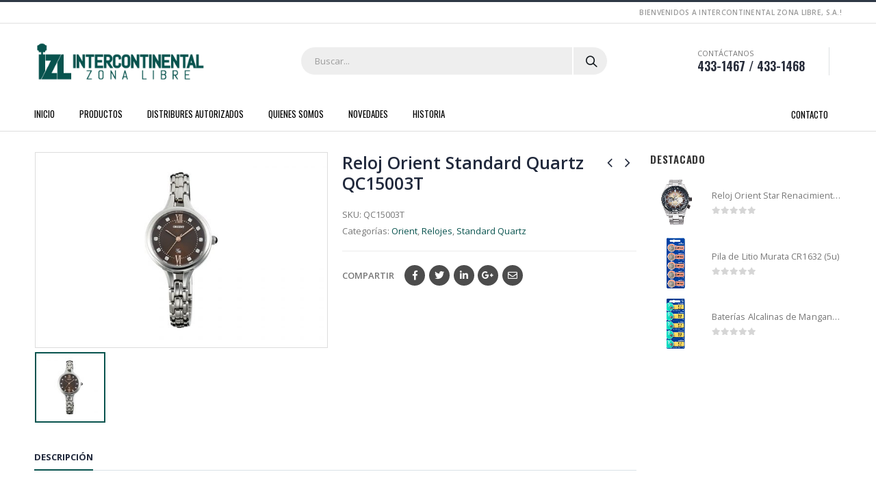

--- FILE ---
content_type: text/html; charset=UTF-8
request_url: https://intzl.com/producto/reloj-orient-standard-quartz-qc15003t/
body_size: 22061
content:
<!DOCTYPE html>
<html lang="es"
	prefix="og: https://ogp.me/ns#" >
<head>
	<meta charset="UTF-8">
	<!--[if IE]><meta http-equiv='X-UA-Compatible' content='IE=edge,chrome=1'><![endif]-->
	<meta name="viewport" content="width=device-width, initial-scale=1.0, minimum-scale=1.0">
	<link rel="profile" href="https://gmpg.org/xfn/11" />
	<link rel="pingback" href="https://intzl.com/xmlrpc.php" />

		<link rel="shortcut icon" href="//intzl.com/wp-content/uploads/2019/12/favicon.png" type="image/x-icon" />
		<link rel="apple-touch-icon" href="//intzl.com/wp-content/uploads/2019/12/favicon.png">
		<link rel="apple-touch-icon" sizes="120x120" href="//intzl.com/wp-content/uploads/2019/12/favicon.png">
		<link rel="apple-touch-icon" sizes="76x76" href="//intzl.com/wp-content/uploads/2019/12/favicon.png">
		<link rel="apple-touch-icon" sizes="152x152" href="//intzl.com/wp-content/uploads/2019/12/favicon.png">

				<script>document.documentElement.className = document.documentElement.className + ' yes-js js_active js'</script>
			<title>Reloj Orient Standard Quartz QC15003T - Intercontinental Zona Libre</title>

		<!-- All in One SEO 4.1.3.4 -->
		<meta name="description" content="Case size (3H-9H): 28.0mm Stainless Steel Case Water Resistance 30m"/>
		<link rel="canonical" href="https://intzl.com/producto/reloj-orient-standard-quartz-qc15003t/" />
		<meta property="og:site_name" content="Intercontinental Zona Libre -" />
		<meta property="og:type" content="article" />
		<meta property="og:title" content="Reloj Orient Standard Quartz QC15003T - Intercontinental Zona Libre" />
		<meta property="og:description" content="Case size (3H-9H): 28.0mm Stainless Steel Case Water Resistance 30m" />
		<meta property="og:url" content="https://intzl.com/producto/reloj-orient-standard-quartz-qc15003t/" />
		<meta property="og:image" content="https://intzl.com/wp-content/uploads/2019/10/logo-izl-314x70.png" />
		<meta property="og:image:secure_url" content="https://intzl.com/wp-content/uploads/2019/10/logo-izl-314x70.png" />
		<meta property="article:published_time" content="2018-03-13T12:06:47Z" />
		<meta property="article:modified_time" content="2018-03-13T12:06:47Z" />
		<meta name="twitter:card" content="summary" />
		<meta name="twitter:domain" content="intzl.com" />
		<meta name="twitter:title" content="Reloj Orient Standard Quartz QC15003T - Intercontinental Zona Libre" />
		<meta name="twitter:description" content="Case size (3H-9H): 28.0mm Stainless Steel Case Water Resistance 30m" />
		<meta name="twitter:image" content="https://intzl.com/wp-content/uploads/2019/10/logo-izl-314x70.png" />
		<script type="application/ld+json" class="aioseo-schema">
			{"@context":"https:\/\/schema.org","@graph":[{"@type":"WebSite","@id":"https:\/\/intzl.com\/#website","url":"https:\/\/intzl.com\/","name":"Intercontinental Zona Libre","publisher":{"@id":"https:\/\/intzl.com\/#organization"}},{"@type":"Organization","@id":"https:\/\/intzl.com\/#organization","name":"Intercontinental Zona Libre","url":"https:\/\/intzl.com\/","logo":{"@type":"ImageObject","@id":"https:\/\/intzl.com\/#organizationLogo","url":"https:\/\/intzl.com\/wp-content\/uploads\/2019\/10\/logo-izl-314x70.png","width":"314","height":"70"},"image":{"@id":"https:\/\/intzl.com\/#organizationLogo"},"contactPoint":{"@type":"ContactPoint","telephone":"+5074331467","contactType":"Customer Support"}},{"@type":"BreadcrumbList","@id":"https:\/\/intzl.com\/producto\/reloj-orient-standard-quartz-qc15003t\/#breadcrumblist","itemListElement":[{"@type":"ListItem","@id":"https:\/\/intzl.com\/#listItem","position":"1","item":{"@type":"WebPage","@id":"https:\/\/intzl.com\/","name":"Inicio","description":"PRODUCTOS DESTACADOS\u00daLTIMOS PRODUCTOS Hot Orient, Orient Star Reloj Orient Star Renacimiento mec\u00e1nico \u2013 Retro Future Guitar \u2013 RA-AR0303G Leer m\u00e1s A\u00f1adir a la lista de deseos \u00a1Producto a\u00f1adido! Ver lista de deseos \u00a1El producto ya est\u00e1 en la lista de deseos! Ver lista de deseos Quick View Hot Botones, Botones Murata Pila de Litio Murata [\u2026]","url":"https:\/\/intzl.com\/"},"nextItem":"https:\/\/intzl.com\/producto\/reloj-orient-standard-quartz-qc15003t\/#listItem"},{"@type":"ListItem","@id":"https:\/\/intzl.com\/producto\/reloj-orient-standard-quartz-qc15003t\/#listItem","position":"2","item":{"@type":"WebPage","@id":"https:\/\/intzl.com\/producto\/reloj-orient-standard-quartz-qc15003t\/","name":"Reloj Orient Standard Quartz QC15003T","description":"Case size (3H-9H): 28.0mm Stainless Steel Case Water Resistance 30m","url":"https:\/\/intzl.com\/producto\/reloj-orient-standard-quartz-qc15003t\/"},"previousItem":"https:\/\/intzl.com\/#listItem"}]},{"@type":"Person","@id":"https:\/\/intzl.com\/author\/admin\/#author","url":"https:\/\/intzl.com\/author\/admin\/","name":"admin","image":{"@type":"ImageObject","@id":"https:\/\/intzl.com\/producto\/reloj-orient-standard-quartz-qc15003t\/#authorImage","url":"https:\/\/secure.gravatar.com\/avatar\/0445fcc81d56a63a13f672f9526f532c?s=96&d=mm&r=g","width":"96","height":"96","caption":"admin"}},{"@type":"ItemPage","@id":"https:\/\/intzl.com\/producto\/reloj-orient-standard-quartz-qc15003t\/#itempage","url":"https:\/\/intzl.com\/producto\/reloj-orient-standard-quartz-qc15003t\/","name":"Reloj Orient Standard Quartz QC15003T - Intercontinental Zona Libre","description":"Case size (3H-9H): 28.0mm Stainless Steel Case Water Resistance 30m","inLanguage":"es","isPartOf":{"@id":"https:\/\/intzl.com\/#website"},"breadcrumb":{"@id":"https:\/\/intzl.com\/producto\/reloj-orient-standard-quartz-qc15003t\/#breadcrumblist"},"author":"https:\/\/intzl.com\/author\/admin\/#author","creator":"https:\/\/intzl.com\/author\/admin\/#author","image":{"@type":"ImageObject","@id":"https:\/\/intzl.com\/#mainImage","url":"https:\/\/intzl.com\/wp-content\/uploads\/2019\/11\/QC15003T_690x460.jpg","width":"690","height":"460"},"primaryImageOfPage":{"@id":"https:\/\/intzl.com\/producto\/reloj-orient-standard-quartz-qc15003t\/#mainImage"},"datePublished":"2018-03-13T12:06:47+00:00","dateModified":"2018-03-13T12:06:47+00:00"}]}
		</script>
		<!-- All in One SEO -->

<link rel='dns-prefetch' href='//s.w.org' />
<link rel="alternate" type="application/rss+xml" title="Intercontinental Zona Libre &raquo; Feed" href="https://intzl.com/feed/" />
<link rel="alternate" type="application/rss+xml" title="Intercontinental Zona Libre &raquo; RSS de los comentarios" href="https://intzl.com/comments/feed/" />
		<!-- This site uses the Google Analytics by MonsterInsights plugin v7.18.0 - Using Analytics tracking - https://www.monsterinsights.com/ -->
		<!-- Nota: MonsterInsights no está actualmente configurado en este sitio. El dueño del sitio necesita identificarse usando su cuenta de Google Analytics en el panel de ajustes de MonsterInsights. -->
					<!-- No UA code set -->
				<!-- / Google Analytics by MonsterInsights -->
				<script type="text/javascript">
			window._wpemojiSettings = {"baseUrl":"https:\/\/s.w.org\/images\/core\/emoji\/12.0.0-1\/72x72\/","ext":".png","svgUrl":"https:\/\/s.w.org\/images\/core\/emoji\/12.0.0-1\/svg\/","svgExt":".svg","source":{"concatemoji":"https:\/\/intzl.com\/wp-includes\/js\/wp-emoji-release.min.js?ver=5.2.21"}};
			!function(e,a,t){var n,r,o,i=a.createElement("canvas"),p=i.getContext&&i.getContext("2d");function s(e,t){var a=String.fromCharCode;p.clearRect(0,0,i.width,i.height),p.fillText(a.apply(this,e),0,0);e=i.toDataURL();return p.clearRect(0,0,i.width,i.height),p.fillText(a.apply(this,t),0,0),e===i.toDataURL()}function c(e){var t=a.createElement("script");t.src=e,t.defer=t.type="text/javascript",a.getElementsByTagName("head")[0].appendChild(t)}for(o=Array("flag","emoji"),t.supports={everything:!0,everythingExceptFlag:!0},r=0;r<o.length;r++)t.supports[o[r]]=function(e){if(!p||!p.fillText)return!1;switch(p.textBaseline="top",p.font="600 32px Arial",e){case"flag":return s([55356,56826,55356,56819],[55356,56826,8203,55356,56819])?!1:!s([55356,57332,56128,56423,56128,56418,56128,56421,56128,56430,56128,56423,56128,56447],[55356,57332,8203,56128,56423,8203,56128,56418,8203,56128,56421,8203,56128,56430,8203,56128,56423,8203,56128,56447]);case"emoji":return!s([55357,56424,55356,57342,8205,55358,56605,8205,55357,56424,55356,57340],[55357,56424,55356,57342,8203,55358,56605,8203,55357,56424,55356,57340])}return!1}(o[r]),t.supports.everything=t.supports.everything&&t.supports[o[r]],"flag"!==o[r]&&(t.supports.everythingExceptFlag=t.supports.everythingExceptFlag&&t.supports[o[r]]);t.supports.everythingExceptFlag=t.supports.everythingExceptFlag&&!t.supports.flag,t.DOMReady=!1,t.readyCallback=function(){t.DOMReady=!0},t.supports.everything||(n=function(){t.readyCallback()},a.addEventListener?(a.addEventListener("DOMContentLoaded",n,!1),e.addEventListener("load",n,!1)):(e.attachEvent("onload",n),a.attachEvent("onreadystatechange",function(){"complete"===a.readyState&&t.readyCallback()})),(n=t.source||{}).concatemoji?c(n.concatemoji):n.wpemoji&&n.twemoji&&(c(n.twemoji),c(n.wpemoji)))}(window,document,window._wpemojiSettings);
		</script>
		<style type="text/css">
img.wp-smiley,
img.emoji {
	display: inline !important;
	border: none !important;
	box-shadow: none !important;
	height: 1em !important;
	width: 1em !important;
	margin: 0 .07em !important;
	vertical-align: -0.1em !important;
	background: none !important;
	padding: 0 !important;
}
</style>
	<link rel='stylesheet' id='validate-engine-css-css'  href='https://intzl.com/wp-content/plugins/wysija-newsletters/css/validationEngine.jquery.css?ver=2.12' type='text/css' media='all' />
<link rel='stylesheet' id='gtranslate-style-css'  href='https://intzl.com/wp-content/plugins/gtranslate/gtranslate-style24.css?ver=5.2.21' type='text/css' media='all' />
<link rel='stylesheet' id='wp-block-library-css'  href='https://intzl.com/wp-includes/css/dist/block-library/style.min.css?ver=5.2.21' type='text/css' media='all' />
<link rel='stylesheet' id='wp-block-library-theme-css'  href='https://intzl.com/wp-includes/css/dist/block-library/theme.min.css?ver=5.2.21' type='text/css' media='all' />
<link rel='stylesheet' id='wc-block-style-css'  href='https://intzl.com/wp-content/plugins/woocommerce/packages/woocommerce-blocks/build/style.css?ver=2.3.0' type='text/css' media='all' />
<link rel='stylesheet' id='jquery-selectBox-css'  href='https://intzl.com/wp-content/plugins/yith-woocommerce-wishlist/assets/css/jquery.selectBox.css?ver=1.2.0' type='text/css' media='all' />
<link rel='stylesheet' id='yith-wcwl-main-css'  href='https://intzl.com/wp-content/plugins/yith-woocommerce-wishlist/assets/css/style.css?ver=2.2.13' type='text/css' media='all' />
<style id='yith-wcwl-main-inline-css' type='text/css'>
.wishlist_table .add_to_cart, a.add_to_wishlist.button.alt { border-radius: 16px; -moz-border-radius: 16px; -webkit-border-radius: 16px; }
</style>
<link rel='stylesheet' id='contact-form-7-css'  href='https://intzl.com/wp-content/plugins/contact-form-7/includes/css/styles.css?ver=5.1.4' type='text/css' media='all' />
<link rel='stylesheet' id='instag-slider-css'  href='https://intzl.com/wp-content/plugins/instagram-slider-widget/assets/css/instag-slider.css?ver=1.5.0' type='text/css' media='all' />
<link rel='stylesheet' id='rs-plugin-settings-css'  href='https://intzl.com/wp-content/plugins/revslider/public/assets/css/rs6.css?ver=6.1.0' type='text/css' media='all' />
<style id='rs-plugin-settings-inline-css' type='text/css'>
#rs-demo-id {}
.tparrows:before{color:#08534e;text-shadow:0 0 3px #fff;}.revslider-initialised .tp-loader{z-index:18;}
</style>
<style id='woocommerce-inline-inline-css' type='text/css'>
.woocommerce form .form-row .required { visibility: visible; }
</style>
<link rel='stylesheet' id='yith_wcas_frontend-css'  href='https://intzl.com/wp-content/plugins/yith-woocommerce-ajax-search/assets/css/yith_wcas_ajax_search.css?ver=5.2.21' type='text/css' media='all' />
<link rel='stylesheet' id='woocommerce_prettyPhoto_css-css'  href='//intzl.com/wp-content/plugins/woocommerce/assets/css/prettyPhoto.css?ver=5.2.21' type='text/css' media='all' />
<!--[if lt IE 9]>
<link rel='stylesheet' id='vc_lte_ie9-css'  href='https://intzl.com/wp-content/plugins/js_composer/assets/css/vc_lte_ie9.min.css?ver=6.0.4' type='text/css' media='screen' />
<![endif]-->
<link rel='stylesheet' id='js_composer_front-css'  href='https://intzl.com/wp-content/plugins/js_composer/assets/css/js_composer.min.css?ver=6.0.4' type='text/css' media='all' />
<link rel='stylesheet' id='bootstrap-css'  href='https://intzl.com/wp-content/uploads/porto_styles/bootstrap.css?ver=5.0.1' type='text/css' media='all' />
<link rel='stylesheet' id='porto-plugins-css'  href='https://intzl.com/wp-content/themes/porto/css/plugins.css?ver=5.2.21' type='text/css' media='all' />
<link rel='stylesheet' id='porto-theme-css'  href='https://intzl.com/wp-content/themes/porto/css/theme.css?ver=5.2.21' type='text/css' media='all' />
<link rel='stylesheet' id='porto-shortcodes-css'  href='https://intzl.com/wp-content/themes/porto/css/shortcodes.css?ver=5.0.1' type='text/css' media='all' />
<link rel='stylesheet' id='porto-theme-shop-css'  href='https://intzl.com/wp-content/themes/porto/css/theme_shop.css?ver=5.2.21' type='text/css' media='all' />
<link rel='stylesheet' id='porto-dynamic-style-css'  href='https://intzl.com/wp-content/uploads/porto_styles/dynamic_style.css?ver=5.0.1' type='text/css' media='all' />
<link rel='stylesheet' id='porto-style-css'  href='https://intzl.com/wp-content/themes/porto/style.css?ver=5.2.21' type='text/css' media='all' />
<style id='porto-style-inline-css' type='text/css'>
	#header .logo,.side-header-narrow-bar-logo{max-width:170px;}@media (min-width:1220px){#header .logo{max-width:250px;}}@media (max-width:991px){#header .logo{max-width:110px;}}@media (max-width:767px){#header .logo{max-width:110px;}}#header.sticky-header .logo{max-width:100px;}#header,.sticky-header .header-main.sticky{border-top:3px solid #2f3946}@media (min-width:992px){}.page-top .page-title-wrap{line-height:0;}.page-top .page-title:not(.b-none):after{content:'';position:absolute;width:100%;left:0;border-bottom:1px solid #08534e;bottom:-13px;}body.single-product .page-top .breadcrumbs-wrap{padding-right:55px;}.product-images .img-thumbnail .inner,.product-images .img-thumbnail .inner img{-webkit-transform:none;transform:none;}.single-product .product-summary-wrap .share-links a{background:#4c4c4c;}.product-layout-default .variations{display:block;}.product-layout-default .variations:after{content:'';position:absolute;border-top:1px solid #ebebeb;}.product-layout-default .variations tr:last-child td{padding-bottom:20px;}#header.sticky-header .main-menu > li.menu-item:hover > a,#header.sticky-header .main-menu > li.menu-item.active:hover > a,#header.sticky-header .main-menu > li.menu-custom-content:hover a{color:#ee2d43}#login-form-popup{position:relative;width:80%;max-width:872px;margin-left:auto;margin-right:auto;}#login-form-popup .featured-box{margin-bottom:0;box-shadow:none;border:none;}#login-form-popup .featured-box .box-content{padding:25px 35px;}#login-form-popup .featured-box h2{text-transform:uppercase;font-size:15px;letter-spacing:0.05em;font-weight:600;color:#313131;line-height:2;}.porto-social-login-section{background:#f4f4f2;text-align:center;padding:20px 20px 25px;}.porto-social-login-section p{text-transform:uppercase;font-size:12px;color:#0e2f40;font-weight:600;margin-bottom:8px;}#login-form-popup .col2-set{margin-left:-20px;margin-right:-20px;}#login-form-popup .col-1,#login-form-popup .col-2{padding-left:20px;padding-right:20px;}@media (min-width:992px){#login-form-popup .col-1{border-right:1px solid #f5f6f6;}}#login-form-popup .input-text{box-shadow:none;padding-top:10px;padding-bottom:10px;border-color:#ddd;border-radius:2px;}#login-form-popup form label{font-size:12px;line-height:1;}#login-form-popup .form-row{margin-bottom:20px;}#login-form-popup .button{border-radius:2px;padding:10px 24px;text-transform:uppercase;text-shadow:none;font-family:Oswald;font-size:12px;letter-spacing:0.025em;color:#fff;}#login-form-popup label.inline{margin-top:15px;float:right;position:relative;cursor:pointer;line-height:1.5;}#login-form-popup label.inline input[type=checkbox]{opacity:0;margin-right:8px;margin-top:0;margin-bottom:0;}#login-form-popup label.inline span:before{content:'';position:absolute;border:1px solid #ddd;border-radius:1px;width:16px;height:16px;left:0;top:0;text-align:center;line-height:15px;font-family:'Font Awesome 5 Free';font-weight:900;font-size:9px;color:#aaa;}#login-form-popup label.inline input[type=checkbox]:checked + span:before{content:'\f00c';}#login-form-popup .social-button{text-decoration:none;margin-left:10px;margin-right:10px;}#login-form-popup .social-button i{font-size:16px;margin-right:8px;}#login-form-popup p.status{color:#0e2f40;}#login-form-popup .lost_password{margin-top:-15px;font-size:13px;margin-bottom:0;}.porto-social-login-section .google-plus{background:#dd4e31;}.porto-social-login-section .facebook{background:#3a589d;}.porto-social-login-section .twitter{background:#1aa9e1;}html.panel-opened body > .mfp-bg{z-index:9042;}html.panel-opened body > .mfp-wrap{z-index:9043;}#header .header-contact span{margin-top:-2px !important;display:inline-block;font-size:11px;text-align:left;letter-spacing:0;}#header .header-contact span b{color:#282d3b;font-family:Oswald;font-size:18px;font-weight:600;display:block;line-height:15px;letter-spacing:0;}.breadcrumb,.page-top ul.breadcrumb>li a{font-family:Oswald;text-transform:uppercase;font-weight:bold;font-size:11px;}#header .searchform-popup{top:-1px;}.page-top{padding:10px 0;}body.woocommerce div#main{padding-top:30px;}#header.sticky-header .mobile-toggle{color:#fff;}#header .searchform input,#header .searchform select,#header .searchform .selectric{border-right-width:2px;}.main-menu-wrap #main-menu .mega-menu > li.menu-item:first-child > a{padding-left:0;}#main-menu .menu-custom-block a{line-height:15px;color:#fff;}@media (min-width:992px){.porto-product-filters.style2 .widget-title{border-bottom:none !important;}}.widgettitle,.widget-title{font-family:Oswald;font-weight:bold;font-size:15px;letter-spacing:0.05em;}.tabs.tabs-simple .featured-boxes{border-bottom:2px solid #eee;font-family:Oswald;font-weight:bold;}.tabs.tabs-simple .featured-boxes{-webkit-justify-content:flex-start;-moz-justify-content:flex-start;-ms-flex-pack:start;justify-content:flex-start;}.tabs.tabs-simple .featured-boxes > li{margin-bottom:-2px;padding-left:0;padding-right:30px;}.tabs.tabs-simple .featured-boxes > li .nav-link{padding:10px 0 !important;border-bottom-width:2px !important;font-size:14px !important;letter-spacing:0.05em;}.tabs.tabs-simple .nav-tabs > li .nav-link,.tabs.tabs-simple .nav-tabs > li .nav-link:hover,.tabs.tabs-simple .nav-tabs > li .nav-link:focus{color:#282d3b;}.tabs.tabs-simple .nav-tabs > li .nav-link:hover,.tabs.tabs-simple .nav-tabs > li .nav-link:focus,.tabs.tabs-simple .nav-tabs > li.active .nav-link:hover,.tabs.tabs-simple .nav-tabs > li.active .nav-link:focus,.tabs.tabs-simple .nav-tabs > li.active .nav-link{color:#fa4a4a;}.home .widget>div>ul li,.home .widget>ul li{text-transform:uppercase;line-height:2.2;}.home .widget_product_categories,.home .widget_product_categories .widget-title{background:#f1f1f1;}.home .widget_product_categories ul li > a{color:#546067;}.porto-grid-container .porto-grid-item>.wpb_single_image img:hover{opacity:1;}.home .main-content .widget:first-child .widget-title{padding-top:4px;}.porto-product-filters .row > .widget{padding-top:0;}.porto-product-filters .widget-title{border-bottom-width:1px !important;padding:10px 0 !important;}.porto-product-filters.style2 .widget-title{padding:0 10px !important;}@media (max-width:991px){.porto-product-filters.style2 .widget-title{padding:10px 0 !important;}}@media (min-width:992px){.porto-product-filters .widget-title{width:155px;}}.star-rating span:before{color:#2b2b2d;}.single-product .product-summary-wrap .price,ul.products .price,ul.product_list_widget li .product-details .amount,.widget ul.product_list_widget li .product-details .amount{font-family:'Oswald';font-weight:600;letter-spacing:0;color:#0e2f40;}.widget_product_categories{padding:10px 25px;}.widget_product_categories .widget-title{padding-left:0;padding-right:0;border-bottom-width:2px;}.sidebar-content .widget>div>ul li,.sidebar-content .widget>ul li{line-height:2;}.widget_product_categories ul li > a,.widget_price_filter ul li > a,.widget_layered_nav ul li > a,.widget_layered_nav_filters ul li > a,.widget_rating_filter ul li > a,.widget_product_categories ol li > a,.widget_price_filter ol li > a,.widget_layered_nav ol li > a,.widget_layered_nav_filters ol li > a,.widget_rating_filter ol li > a{color:#000;}.sidebar-content .filter-item-list{display:block;}.sidebar-content .filter-item-list .filter-color{margin-bottom:10px;text-indent:35px;line-height:16px;}body.woocommerce .main-content,body.woocommerce .left-sidebar,body.woocommerce .right-sidebar{padding-top:0;}.single-product .product-layout-transparent{margin-top:-30px;}.main-content .widget .widget-title,body.woocommerce-page.archive .sidebar-content .widget .widget-title{border-bottom:2px solid #dfdfdf;padding:.7143em 0;}.main-content .widget:first-child .widget-title{padding-top:0;}body.woocommerce-page.archive .sidebar-content .widget:first-child .widget-title{margin-top:-0.7143em;}.widget-recent-posts .post-date{display:none;}.widget-recent-posts h4 a{color:inherit;}.widget-recent-posts .post-excerpt a{text-transform:uppercase;}body.woocommerce-page.archive .sidebar-content{border:none;}body.woocommerce-page.archive .sidebar-content aside.widget{border-bottom:none;padding:0;}.sidebar .product-categories li>a,.widget>div>ul,.widget>ul{font-size:12px;font-weight:400;}.owl-carousel .owl-nav [class*="owl-"]{background:none !important;border:none !important;text-shadow:none;}.owl-carousel .owl-nav button.owl-prev,.owl-carousel .owl-nav button.owl-next,.owl-carousel .owl-nav button.owl-prev:hover,.owl-carousel .owl-nav button.owl-next:hover{color:#bfbfbf;}.owl-carousel:not(.show-nav-title) .owl-nav .owl-prev:before{content:"\e829";}.owl-carousel:not(.show-nav-title) .owl-nav .owl-next:before{content:"\e828";}.owl-carousel:not(.show-nav-title) .owl-nav [class*='owl-']{font-size:24px;}.owl-carousel .owl-dots .owl-dot span{margin:5px;width:12px;height:3px;border-radius:0;}.owl-carousel .owl-dots .owl-dot.active span,.owl-carousel .owl-dots .owl-dot:hover span{background-color:rgba(0,0,0,0.3);}#footer .widgettitle,#footer .widget-title{font-size:12px;}#footer .contact-info .contact-details strong{font-family:Oswald;font-size:12px;}#footer .widget.contact-info .contact-details strong{font-weight:700;}#footer .widget.contact-info .contact-details i{display:none;}#footer .widget.contact-info .contact-details strong,#footer .widget.contact-info .contact-details span{line-height:20px;padding-left:0;}#footer .footer-main > .container:after{content:'';position:absolute;left:10px;bottom:0;width:calc(100% - 20px);border-bottom:1px solid #1f232f;}#footer .widget .widget_wysija{border-bottom:1px solid #1f232f;max-width:none;}#footer .widget_wysija_cont .wysija-input{padding-left:0;}#footer .widget_wysija_cont .wysija-input,#footer .widget_wysija_cont .wysija-submit{height:44px;background:none;border:none;font-size:13px;}#footer .widget_wysija_cont .wysija-submit{background:none;color:#fa4a4a;}@media (min-width:992px){#footer .widget_wysija_cont{max-width:80%;}}.newsletter-popup-form .formError .formErrorContent{color:#fff !important;width:165px;}.newsletter-popup-form .wysija-submit:hover{background:#e6e6e6;}.newsletter-popup-form{position:relative;max-width:700px;width:100%;margin-left:auto;margin-right:auto;box-shadow:0 10px 25px rgba(0,0,0,0.5);background:url(//sw-themes.com/porto_dummy/wp-content/uploads/2016/06/newsletter_popup_bg.jpg) no-repeat;background-size:cover;padding:30px 30px 10px;background-position:bottom right;}.newsletter-popup-form .porto-modal-content{max-width:332px;padding:0;text-align:center;width:100%;background:none;}.newsletter-popup-form h2{color:#313131;font-size:16px;font-weight:700;letter-spacing:0;margin:20px 0 12px;}.newsletter-popup-form .widget_wysija{color:#444;font-size:13px;line-height:1.4;}.newsletter-popup-form .widget_wysija:after{content:'';display:block;clear:both;}.newsletter-popup-form .wysija-paragraph{float:left;margin-top:0;text-align:left;width:83%;margin-bottom:15px;}.newsletter-popup-form .wysija-submit{background:#fff;border-color:#ccc;border-radius:0 5px 5px 0;color:#686868;float:left;margin-left:-2px;margin-top:0;padding:0 12px;height:34px;}.newsletter-popup-form .wysija-input{border:1px solid #ccc;border-radius:5px 0 0 5px;box-shadow:0 1px 1px rgba(0,0,0,0.075) inset;color:#bfbfa6;font-size:13px;padding:7px 12px;width:100%;}.newsletter-popup-form .checkbox{color:#777;font-size:11px;}.newsletter-notification-form > .vc_column-inner{padding-top:0 !important;}.rtl .newsletter-popup-form .wysija-paragraph{float:right;text-align:right;}.rtl .newsletter-popup-form .wysija-submit{border-radius:5px 0 0 5px;float:right;margin-right:-2px;margin-left:0;}.rtl .newsletter-popup-form .wysija-input{border-radius:0 5px 5px 0;}.rtl #header .header-contact i{margin-left:17px;margin-right:0;}.rtl .tabs.tabs-simple .featured-boxes > li{padding-right:0;padding-left:30px;}.rtl #footer .widget_wysija_cont .wysija-input{padding-right:0;padding-left:12px;}
</style>
<!--[if lt IE 10]>
<link rel='stylesheet' id='porto-ie-css'  href='https://intzl.com/wp-content/themes/porto/css/ie.css?ver=5.2.21' type='text/css' media='all' />
<![endif]-->
<script type="text/template" id="tmpl-variation-template">
	<div class="woocommerce-variation-description">{{{ data.variation.variation_description }}}</div>
	<div class="woocommerce-variation-price">{{{ data.variation.price_html }}}</div>
	<div class="woocommerce-variation-availability">{{{ data.variation.availability_html }}}</div>
</script>
<script type="text/template" id="tmpl-unavailable-variation-template">
	<p>Lo sentimos, este producto no está disponible. Por favor elige otra combinación.</p>
</script>
<script type='text/javascript' src='https://intzl.com/wp-includes/js/jquery/jquery.js?ver=1.12.4-wp'></script>
<script type='text/javascript' src='https://intzl.com/wp-includes/js/jquery/jquery-migrate.min.js?ver=1.4.1'></script>
<script type='text/javascript' src='https://intzl.com/wp-content/plugins/instagram-slider-widget/assets/js/jquery.flexslider-min.js?ver=2.2'></script>
<script type='text/javascript' src='https://intzl.com/wp-content/plugins/revslider/public/assets/js/revolution.tools.min.js?ver=6.0'></script>
<script type='text/javascript' src='https://intzl.com/wp-content/plugins/revslider/public/assets/js/rs6.min.js?ver=6.1.0'></script>
<script type='text/javascript' src='https://intzl.com/wp-content/plugins/woocommerce/assets/js/jquery-blockui/jquery.blockUI.min.js?ver=2.70'></script>
<script type='text/javascript'>
/* <![CDATA[ */
var wc_add_to_cart_params = {"ajax_url":"\/wp-admin\/admin-ajax.php","wc_ajax_url":"\/?wc-ajax=%%endpoint%%","i18n_view_cart":"Ver carrito","cart_url":"https:\/\/intzl.com\/cart\/","is_cart":"","cart_redirect_after_add":"no"};
/* ]]> */
</script>
<script type='text/javascript' src='https://intzl.com/wp-content/plugins/woocommerce/assets/js/frontend/add-to-cart.min.js?ver=3.7.3'></script>
<script type='text/javascript' src='https://intzl.com/wp-content/plugins/js_composer/assets/js/vendors/woocommerce-add-to-cart.js?ver=6.0.4'></script>
<link rel='https://api.w.org/' href='https://intzl.com/wp-json/' />
<link rel="EditURI" type="application/rsd+xml" title="RSD" href="https://intzl.com/xmlrpc.php?rsd" />
<link rel="wlwmanifest" type="application/wlwmanifest+xml" href="https://intzl.com/wp-includes/wlwmanifest.xml" /> 
<meta name="generator" content="WordPress 5.2.21" />
<meta name="generator" content="WooCommerce 3.7.3" />
<link rel='shortlink' href='https://intzl.com/?p=5008' />
<link rel="alternate" type="application/json+oembed" href="https://intzl.com/wp-json/oembed/1.0/embed?url=https%3A%2F%2Fintzl.com%2Fproducto%2Freloj-orient-standard-quartz-qc15003t%2F" />
<link rel="alternate" type="text/xml+oembed" href="https://intzl.com/wp-json/oembed/1.0/embed?url=https%3A%2F%2Fintzl.com%2Fproducto%2Freloj-orient-standard-quartz-qc15003t%2F&#038;format=xml" />
		<script type="text/javascript">
		WebFontConfig = {
			google: { families: [ 'Open+Sans:200,300,400,700,800,600','Shadows+Into+Light:200,300,400,700,800,600','Oswald:200,300,400,700,800,600','Playfair+Display:200,300,400,700,800,600' ] }
		};
		(function(d) {
			var wf = d.createElement('script'), s = d.scripts[0];
			wf.src = 'https://intzl.com/wp-content/themes/porto/js/libs/webfont.js';
			wf.async = true;
			s.parentNode.insertBefore(wf, s);
		})(document);</script>
			<noscript><style>.woocommerce-product-gallery{ opacity: 1 !important; }</style></noscript>
	<meta name="generator" content="Powered by WPBakery Page Builder - drag and drop page builder for WordPress."/>
<meta name="generator" content="Powered by Slider Revolution 6.1.0 - responsive, Mobile-Friendly Slider Plugin for WordPress with comfortable drag and drop interface." />
<script type="text/javascript">function setREVStartSize(a){try{var b,c=document.getElementById(a.c).parentNode.offsetWidth;if(c=0===c||isNaN(c)?window.innerWidth:c,a.tabw=void 0===a.tabw?0:parseInt(a.tabw),a.thumbw=void 0===a.thumbw?0:parseInt(a.thumbw),a.tabh=void 0===a.tabh?0:parseInt(a.tabh),a.thumbh=void 0===a.thumbh?0:parseInt(a.thumbh),a.tabhide=void 0===a.tabhide?0:parseInt(a.tabhide),a.thumbhide=void 0===a.thumbhide?0:parseInt(a.thumbhide),a.mh=void 0===a.mh||""==a.mh?0:a.mh,"fullscreen"===a.layout||"fullscreen"===a.l)b=Math.max(a.mh,window.innerHeight);else{for(var d in a.gw=Array.isArray(a.gw)?a.gw:[a.gw],a.rl)(void 0===a.gw[d]||0===a.gw[d])&&(a.gw[d]=a.gw[d-1]);for(var d in a.gh=void 0===a.el||""===a.el||Array.isArray(a.el)&&0==a.el.length?a.gh:a.el,a.gh=Array.isArray(a.gh)?a.gh:[a.gh],a.rl)(void 0===a.gh[d]||0===a.gh[d])&&(a.gh[d]=a.gh[d-1]);var e,f=Array(a.rl.length),g=0;for(var d in a.tabw=a.tabhide>=c?0:a.tabw,a.thumbw=a.thumbhide>=c?0:a.thumbw,a.tabh=a.tabhide>=c?0:a.tabh,a.thumbh=a.thumbhide>=c?0:a.thumbh,a.rl)f[d]=a.rl[d]<window.innerWidth?0:a.rl[d];for(var d in e=f[0],f)e>f[d]&&0<f[d]&&(e=f[d],g=d);var h=c>a.gw[g]+a.tabw+a.thumbw?1:(c-(a.tabw+a.thumbw))/a.gw[g];b=a.gh[g]*h+(a.tabh+a.thumbh)}void 0===window.rs_init_css&&(window.rs_init_css=document.head.appendChild(document.createElement("style"))),document.getElementById(a.c).height=b,window.rs_init_css.innerHTML+="#"+a.c+"_wrapper { height: "+b+"px }"}catch(a){console.log("Failure at Presize of Slider:"+a)}};</script>
		<style type="text/css" id="wp-custom-css">
			/*menu*/
header .fas{
	color: #141a1f !important;
}

.header-main.sticky.change-logo{
		background-color: #fff!important;

}

.main-menu-wrap{
	background-color: #fff;
}

#header .main-menu > li.menu-item > a, #main-menu .menu-custom-block a{
	color: #000;
}

.fixed-header #header.sticky-header .main-menu, #header .main-menu, #main-toggle-menu .toggle-menu-wrap{
	background-color: #fff !important;
}

.menu-right{
		background-color: #fff !important;
}

.main-menu-wrap{
		background-color: #fff !important;	
	border-bottom: 1px solid rgba(189, 189, 189, 0.5);
}

#header .main-menu-wrap .main-menu .menu-custom-block a{
		background-color: #fff !important;	
}

/*end menu*/
.backgraund-r{
    background-position: center center;
    background-repeat: no-repeat;
    background-size: cover;
}

/*****QUITA EL AUTOR EN EL archive DE LAS NOTICIAS. AGREGADO POR JOGER *******/
.blog-posts.posts-woocommerce.posts-container .post-meta {
	display:none;
}

/**** Elimina el boton de carrito de compra en la pagina home ****/
.div-productos-home .add-links-wrap, .add-links-wrap {
	display:none;
}

/* ESTILO PARA EL INPUT DEL FORMULARIO SUSCRIPCIÓN EN EL FOOTER : JOGER */
.input-email-form {
	border: 1px solid #fff !important;
   border-radius: 5px !important;
}

.widget.follow-us .share-links a {
	font-size: 18px;
	width: 40px;
  height: 40px;
}


		</style>
		<style type="text/css" title="dynamic-css" class="options-output">.alternative-font, a, .color-primary{color:#08534e;}p{line-height:25px;color:#000000;font-size:16px;}#footer,#footer p{line-height:20px;font-size:13px;}#footer h1,#footer h2,#footer h3,#footer h4,#footer h5,#footer h6,#footer .widget-title,#footer .widget-title a,.footer-top .widget-title{font-family:Oswald;font-weight:700;}.custom-font1{font-family:Oswald;font-weight:normal;}.custom-font2{font-family:"Playfair Display";font-weight:normal;}body{background-color:#ffffff;background-repeat:repeat;background-attachment:scroll;}#main{background-color:#ffffff;background-repeat:repeat;background-attachment:scroll;}#main .content-bottom-wrapper{background-color:#ffffff;background-repeat:repeat;background-attachment:scroll;}.header-wrapper{background-color:transparent;background-repeat:repeat;background-attachment:scroll;}#header .header-main{background-color:#ffffff;background-repeat:repeat;background-attachment:scroll;}#header, #header .header-main .header-contact .nav-top > li > a, #header .top-links > li.menu-item:before{color:#777777;}#header .header-top, .header-top .top-links>li.menu-item:after{color:#999999;}.page-top{background-color:transparent;background-repeat:repeat;background-attachment:scroll;}#footer{background-color:#161a21;background-repeat:repeat;background-attachment:scroll;}#footer .footer-main{background-color:transparent;}#footer .widget.contact-info .contact-details strong{color:#ffffff;}.footer-top{background-color:#ffffff;background-repeat:repeat;background-attachment:scroll;}#footer .footer-bottom{background-color:#161a21;background-repeat:repeat;background-attachment:scroll;}#footer .footer-bottom, #footer .footer-bottom p, #footer .footer-bottom .widget > div > ul li, #footer .footer-bottom .widget > ul li{color:#a8a8a8;}#header.sticky-header .searchform-popup .search-toggle{color:#ffffff;}#header.sticky-header .searchform-popup .search-toggle:hover{color:#ffffff;}#mini-cart .cart-subtotal, #mini-cart .minicart-icon{color:#141a1f;}#mini-cart .cart-items, #mini-cart .cart-items-text{color:#ffffff;}.sticky-header #mini-cart .cart-subtotal, .sticky-header #mini-cart .minicart-icon{color:#ffffff;}.sticky-header #mini-cart .cart-items, .sticky-header #mini-cart .cart-items-text{color:#ffffff;}</style><noscript><style> .wpb_animate_when_almost_visible { opacity: 1; }</style></noscript></head>
<body data-rsssl=1 class="product-template-default single single-product postid-5008 wp-embed-responsive full blog-1  theme-porto woocommerce woocommerce-page woocommerce-no-js yith-wcan-free login-popup wpb-js-composer js-comp-ver-6.0.4 vc_responsive">

	<div class="page-wrapper"><!-- page wrapper -->

		
					<!-- header wrapper -->
			<div class="header-wrapper">
								<header id="header" class="header-separate header-1 sticky-menu-header">
		<div class="header-top">
		<div class="container">
			<div class="header-left">
							</div>
			<div class="header-right">
				<span class="welcome-msg">BIENVENIDOS A INTERCONTINENTAL ZONA LIBRE, S.A.!</span>			</div>
		</div>
	</div>
	
	<div class="header-main">
		<div class="container">
			<div class="header-left">
						<div class="logo">
		<a href="https://intzl.com/" title="Intercontinental Zona Libre - "  rel="home">
		<img class="img-responsive sticky-logo sticky-retina-logo" src="//intzl.com/wp-content/uploads/2019/10/logo-izl-314x70.png" alt="Intercontinental Zona Libre" /><img class="img-responsive standard-logo retina-logo" src="//intzl.com/wp-content/uploads/2019/10/logo-izl-314x70.png" alt="Intercontinental Zona Libre" />	</a>
			</div>
					</div>
			<div class="header-center">
				<a class="mobile-toggle"><i class="fas fa-bars"></i></a>
				<div class="searchform-popup"><a class="search-toggle"><i class="fas fa-search"></i><span class="search-text">Search</span></a>
<form role="search" method="get" id="yith-ajaxsearchform" action="https://intzl.com/" class="yith-ajaxsearchform-container yith-ajaxsearchform-container2003659812 searchform">
	<fieldset>
		<span class="text"><input name="s" id="yith-s" class="yith-s" type="text" value="" placeholder="Buscar..." /></span>
				<span class="button-wrap"><button class="btn" id="yith-searchsubmit" title="Search" type="submit"><i class="fas fa-search"></i></button></span>
		<input type="hidden" name="post_type" value="product" />
			</fieldset>
</form>

<script type="text/javascript">
jQuery(function($){
	var search_loader_url = 'https://intzl.com/wp-content/themes/porto/images/ajax-loader@2x.gif';
		var ajax_url = '/wp-admin/admin-ajax.php?';

	var yith_search = $('.yith-ajaxsearchform-container2003659812 .yith-s').yithautocomplete({
		minChars: 3,
		appendTo: '.yith-ajaxsearchform-container2003659812',
		serviceUrl: function() {
						var val = '0';
						if (val != '0') {
				return ajax_url + 'action=yith_ajax_search_products';
			} else {
				return ajax_url + 'action=yith_ajax_search_products';
			}
		},
		onSearchStart: function(){
			$(this).css('background', 'url('+search_loader_url+') no-repeat 97% center');
			$(this).css('background-size', '16px 16px');
		},
		onSearchComplete: function(){
			$(this).css('background', 'transparent');
		},

		onSelect: function (suggestion) {
			if( suggestion.id != -1 ) {
				window.location.href = suggestion.url;
			}
		},
		formatResult: function (suggestion, currentValue) {
			var pattern = '(' + $.YithAutocomplete.utils.escapeRegExChars(currentValue) + ')';
			var html = '';

			if ( typeof suggestion.img !== 'undefined' ) {
				html += suggestion.img;
			}

			html += '<div class="yith_wcas_result_content"><div class="title">';
			html += suggestion.value.replace(new RegExp(pattern, 'gi'), '<strong>$1<\/strong>');
			html += '</div>';

			if ( typeof suggestion.div_badge_open !== 'undefined' ) {
				html += suggestion.div_badge_open;
			}

			if ( typeof suggestion.on_sale !== 'undefined' ) {
				html += suggestion.on_sale;
			}

			if ( typeof suggestion.featured !== 'undefined' ) {
				html += suggestion.featured;
			}

			if ( typeof suggestion.div_badge_close !== 'undefined' ) {
				html += suggestion.div_badge_close;
			}

			if ( typeof suggestion.price !== 'undefined' && suggestion.price != '' ) {
				html += ' ' + suggestion.price;
			}

			if ( typeof suggestion.excerpt !== 'undefined' ) {
				html += ' ' +  suggestion.excerpt.replace(new RegExp(pattern, 'gi'), '<strong>$1<\/strong>');
			}

			html += '</div>';

			return html;
		}
	});

	$('.yith-ajaxsearchform-container2003659812 .cat').on('change', function() {
		$('.yith-ajaxsearchform-container2003659812 .yith-s').focus();
	});
});
</script>
</div>			</div>
			<div class="header-right">
				<div class="header-minicart">
					<div class="header-contact"><span>CONTÁCTANOS<br><b>433-1467 / 433-1468</b></span></div>				</div>

				
			</div>
		</div>
			</div>

			<div class="main-menu-wrap">
			<div id="main-menu" class="container  hide-sticky-content">
									<div class="menu-left">
								<div class="logo">
		<a href="https://intzl.com/" title="Intercontinental Zona Libre - " >
		<img class="img-responsive standard-logo retina-logo" src="//intzl.com/wp-content/uploads/2019/10/logo-izl-314x70.png" alt="Intercontinental Zona Libre" />	</a>
			</div>
							</div>
								<div class="menu-center">
					<ul id="menu-main-menu-2" class="main-menu mega-menu show-arrow"><li id="nav-menu-item-2074" class="menu-item menu-item-type-post_type menu-item-object-page menu-item-home narrow"><a href="https://intzl.com/" class="">Inicio</a></li>
<li id="nav-menu-item-9147" class="menu-item menu-item-type-post_type menu-item-object-page current_page_parent narrow"><a href="https://intzl.com/shop/" class="">Productos</a></li>
<li id="nav-menu-item-8648" class="menu-item menu-item-type-post_type menu-item-object-page narrow"><a href="https://intzl.com/distribures-autorizados/" class="">Distribures autorizados</a></li>
<li id="nav-menu-item-8498" class="menu-item menu-item-type-post_type menu-item-object-page narrow"><a href="https://intzl.com/quienes-somos/" class="">Quienes Somos</a></li>
<li id="nav-menu-item-8566" class="menu-item menu-item-type-taxonomy menu-item-object-category narrow"><a href="https://intzl.com/secciones/novedades/" class="">Novedades</a></li>
<li id="nav-menu-item-9150" class="menu-item menu-item-type-taxonomy menu-item-object-category narrow"><a href="https://intzl.com/secciones/historia/" class="">Historia</a></li>
<li class="menu-custom-content pull-right"><div class="menu-custom-block"><a href="?page_id=73" style="background: #393e4e">Contacto</a></div></li></ul>				</div>
									<div class="menu-right">
						<div class="searchform-popup"><a class="search-toggle"><i class="fas fa-search"></i><span class="search-text">Search</span></a>
<form role="search" method="get" id="yith-ajaxsearchform" action="https://intzl.com/" class="yith-ajaxsearchform-container yith-ajaxsearchform-container1490821683 searchform">
	<fieldset>
		<span class="text"><input name="s" id="yith-s" class="yith-s" type="text" value="" placeholder="Buscar..." /></span>
				<span class="button-wrap"><button class="btn" id="yith-searchsubmit" title="Search" type="submit"><i class="fas fa-search"></i></button></span>
		<input type="hidden" name="post_type" value="product" />
			</fieldset>
</form>

<script type="text/javascript">
jQuery(function($){
	var search_loader_url = 'https://intzl.com/wp-content/themes/porto/images/ajax-loader@2x.gif';
		var ajax_url = '/wp-admin/admin-ajax.php?';

	var yith_search = $('.yith-ajaxsearchform-container1490821683 .yith-s').yithautocomplete({
		minChars: 3,
		appendTo: '.yith-ajaxsearchform-container1490821683',
		serviceUrl: function() {
						var val = '0';
						if (val != '0') {
				return ajax_url + 'action=yith_ajax_search_products';
			} else {
				return ajax_url + 'action=yith_ajax_search_products';
			}
		},
		onSearchStart: function(){
			$(this).css('background', 'url('+search_loader_url+') no-repeat 97% center');
			$(this).css('background-size', '16px 16px');
		},
		onSearchComplete: function(){
			$(this).css('background', 'transparent');
		},

		onSelect: function (suggestion) {
			if( suggestion.id != -1 ) {
				window.location.href = suggestion.url;
			}
		},
		formatResult: function (suggestion, currentValue) {
			var pattern = '(' + $.YithAutocomplete.utils.escapeRegExChars(currentValue) + ')';
			var html = '';

			if ( typeof suggestion.img !== 'undefined' ) {
				html += suggestion.img;
			}

			html += '<div class="yith_wcas_result_content"><div class="title">';
			html += suggestion.value.replace(new RegExp(pattern, 'gi'), '<strong>$1<\/strong>');
			html += '</div>';

			if ( typeof suggestion.div_badge_open !== 'undefined' ) {
				html += suggestion.div_badge_open;
			}

			if ( typeof suggestion.on_sale !== 'undefined' ) {
				html += suggestion.on_sale;
			}

			if ( typeof suggestion.featured !== 'undefined' ) {
				html += suggestion.featured;
			}

			if ( typeof suggestion.div_badge_close !== 'undefined' ) {
				html += suggestion.div_badge_close;
			}

			if ( typeof suggestion.price !== 'undefined' && suggestion.price != '' ) {
				html += ' ' + suggestion.price;
			}

			if ( typeof suggestion.excerpt !== 'undefined' ) {
				html += ' ' +  suggestion.excerpt.replace(new RegExp(pattern, 'gi'), '<strong>$1<\/strong>');
			}

			html += '</div>';

			return html;
		}
	});

	$('.yith-ajaxsearchform-container1490821683 .cat').on('change', function() {
		$('.yith-ajaxsearchform-container1490821683 .yith-s').focus();
	});
});
</script>
</div>					</div>
							</div>
		</div>
	</header>

							</div>
			<!-- end header wrapper -->
		
		
		
		<div id="main" class="column2 column2-right-sidebar boxed no-breadcrumbs"><!-- main -->

			<div class="container">
			<div class="row main-content-wrap">

			<!-- main content -->
			<div class="main-content col-lg-9">

			
	<div id="primary" class="content-area"><main id="content" class="site-main" role="main">

		
			<div class="woocommerce-notices-wrapper"></div>
<div id="product-5008" class="product type-product post-5008 status-publish first instock product_cat-orient product_cat-relojes product_cat-standard-quartz-orient has-post-thumbnail product-type-simple product-layout-default">

	<div class="product-summary-wrap">
					<div class="row">
				<div class="summary-before col-md-6">
							<div class="labels"></div><div class="product-images images">
	<div class="product-image-slider owl-carousel show-nav-hover has-ccols ccols-1"><div class="img-thumbnail"><div class="inner"><img width="600" height="400" src="https://intzl.com/wp-content/uploads/2019/11/QC15003T_690x460-600x400.jpg" class="woocommerce-main-image img-responsive" alt="Reloj Orient Standard Quartz QC15003T" href="https://intzl.com/wp-content/uploads/2019/11/QC15003T_690x460.jpg" title="Reloj Orient Standard Quartz QC15003T 1" srcset="https://intzl.com/wp-content/uploads/2019/11/QC15003T_690x460-600x400.jpg 600w, https://intzl.com/wp-content/uploads/2019/11/QC15003T_690x460-400x267.jpg 400w" sizes="(max-width: 600px) 100vw, 600px" /></div></div></div><span class="zoom" data-index="0"><i class="fas fa-search"></i></span></div>

<div class="product-thumbnails thumbnails">
	<div class="product-thumbs-slider owl-carousel has-ccols ccols-4"><div class="img-thumbnail"><img class="woocommerce-main-thumb img-responsive" alt="Reloj Orient Standard Quartz QC15003T 1" src="https://intzl.com/wp-content/uploads/2019/11/QC15003T_690x460-150x150.jpg" /></div></div></div>
						</div>

			<div class="summary entry-summary col-md-6">
							<h2 class="product_title entry-title show-product-nav" >
		Reloj Orient Standard Quartz QC15003T	</h2>
<div class="product-nav">		<div class="product-next">
			<a href="https://intzl.com/producto/reloj-orient-classic-mechanical-er2j003w/">
				<span class="product-link"></span>
				<span class="product-popup">
					<span class="featured-box">
						<span class="box-content">
							<span class="product-image">
								<span class="inner">
									<img width="150" height="150" src="https://intzl.com/wp-content/uploads/2019/11/ER2J003W_690x460-150x150.jpg" class="attachment-shop_thumbnail size-shop_thumbnail wp-post-image" alt="Reloj Orient Classic Mechanical ER2J003W" />								</span>
							</span>
							<span class="product-details">
								<span class="product-title">Reloj Orient Classic Mechanical ER2J003W</span>
							</span>
						</span>
					</span>
				</span>
			</a>
		</div>
				<div class="product-prev">
			<a href="https://intzl.com/producto/reloj-orient-standard-quartz-ung8002w/">
				<span class="product-link"></span>
				<span class="product-popup">
					<span class="featured-box">
						<span class="box-content">
							<span class="product-image">
								<span class="inner">
									<img width="150" height="150" src="https://intzl.com/wp-content/uploads/2019/11/UNG8002W_690x460-150x150.jpg" class="attachment-shop_thumbnail size-shop_thumbnail wp-post-image" alt="Reloj Orient Standard Quartz UNG8002W" />								</span>
							</span>
							<span class="product-details">
								<span class="product-title">Reloj Orient Standard Quartz UNG8002W</span>
							</span>
						</span>
					</span>
				</span>
			</a>
		</div>
		</div><p class="price"></p>
<div class="product_meta">

	
	
		<span class="sku_wrapper">SKU: <span class="sku">QC15003T</span></span>

	
	<span class="posted_in">Categorías: <a href="https://intzl.com/product-category/relojes/orient/" rel="tag">Orient</a>, <a href="https://intzl.com/product-category/relojes/" rel="tag">Relojes</a>, <a href="https://intzl.com/product-category/relojes/orient/standard-quartz-orient/" rel="tag">Standard Quartz</a></span>
	
	
</div>
<div class="product-share"><label>Compartir</label><div class="share-links"><a href="https://www.facebook.com/sharer.php?u=https://intzl.com/producto/reloj-orient-standard-quartz-qc15003t/" target="_blank"  rel="nofollow" data-tooltip data-placement='bottom' title="Facebook" class="share-facebook">Facebook</a>
		<a href="https://twitter.com/intent/tweet?text=Reloj+Orient+Standard+Quartz+QC15003T&amp;url=https://intzl.com/producto/reloj-orient-standard-quartz-qc15003t/" target="_blank"  rel="nofollow" data-tooltip data-placement='bottom' title="Twitter" class="share-twitter">Twitter</a>
		<a href="https://www.linkedin.com/shareArticle?mini=true&amp;url=https://intzl.com/producto/reloj-orient-standard-quartz-qc15003t/&amp;title=Reloj+Orient+Standard+Quartz+QC15003T" target="_blank"  rel="nofollow" data-tooltip data-placement='bottom' title="LinkedIn" class="share-linkedin">LinkedIn</a>
		<a href="https://plus.google.com/share?url=https://intzl.com/producto/reloj-orient-standard-quartz-qc15003t/" target="_blank"  rel="nofollow" data-tooltip data-placement='bottom' title="Google +" class="share-googleplus">Google +</a>
		<a href="mailto:?subject=Reloj+Orient+Standard+Quartz+QC15003T&amp;body=https://intzl.com/producto/reloj-orient-standard-quartz-qc15003t/" target="_blank"  rel="nofollow" data-tooltip data-placement='bottom' title="Email" class="share-email">Email</a>
	</div></div>						</div>

					</div><!-- .summary -->
		</div>

	
	<div class="woocommerce-tabs woocommerce-tabs-q0pmy927kh155uvyld6fnf17zesdmq3 resp-htabs" id="product-tab">
		<ul class="resp-tabs-list">
							<li aria-controls="tab-description">
					Descripción				</li>
				
		</ul>
		<div class="resp-tabs-container">
			
				<div class="tab-content" id="tab-description">
					
	<h2>Descripción</h2>

<ul>
<li>Case size (3H-9H): 28.0mm</li>
<li>Stainless Steel Case</li>
<li>Water Resistance 30m</li>
</ul>
				</div>

					</div>
	</div>

	<script>
		jQuery(document).ready(function($) {
			var $tabs = $('.woocommerce-tabs-q0pmy927kh155uvyld6fnf17zesdmq3');

			$tabs.easyResponsiveTabs({
				type: 'default', //Types: default, vertical, accordion
				width: 'auto', //auto or any width like 600px
				fit: true,   // 100% fit in a container
				activate: function(event) { // Callback function if tab is switched

				}
			});

			var $review_content = $tabs.find('#tab-reviews'),
				$review_title1 = $tabs.find('h2[aria-controls=tab_item-0]'),
				$review_title2 = $tabs.find('li[aria-controls=tab_item-0]');

			function goReviewTab(target) {
				var recalc_pos = false;
				if ($review_content.length && $review_content.css('display') == 'none') {
					recalc_pos = true;
					if ($review_title1.length && $review_title1.css('display') != 'none')
						$review_title1.click();
					else if ($review_title2.length && $review_title2.closest('ul').css('display') != 'none')
						$review_title2.click();
				}

				var delay = recalc_pos ? 400 : 0;
				setTimeout(function() {
					$('html, body').stop().animate({
						scrollTop: target.offset().top - theme.StickyHeader.sticky_height - theme.adminBarHeight() - 14
					}, 600, 'easeOutQuad');
				}, delay);
			}

			function goAccordionTab(target) {
				setTimeout(function() {
					var label = target.attr('aria-controls');
					var $tab_content = $tabs.find('.resp-tab-content[aria-labelledby="' + label + '"]');
					if ($tab_content.length && $tab_content.css('display') != 'none') {
						var offset = target.offset().top - theme.StickyHeader.sticky_height - theme.adminBarHeight() - 14;
						if (offset < $(window).scrollTop())
						$('html, body').stop().animate({
							scrollTop: offset
						}, 600, 'easeOutQuad');
					}
				}, 500);
			}

						// go to reviews, write a review
			$('.woocommerce-review-link, .woocommerce-write-review-link').click(function(e) {
				var target = $(this.hash);
				if (target.length) {
					e.preventDefault();

					goReviewTab(target);

					return false;
				}
			});
			// Open review form if accessed via anchor
			if ( window.location.hash == '#review_form' || window.location.hash == '#reviews' || window.location.hash.indexOf('#comment-') != -1 ) {
				var target = $(window.location.hash);
				if (target.length) {
					goReviewTab(target);
				}
			}
			
			$tabs.find('h2.resp-accordion').click(function(e) {
				goAccordionTab($(this));
			});
		});
	</script>


</div><!-- #product-5008 -->


		
	</main></div>
	

</div><!-- end main content -->

<div class="sidebar-overlay"></div>	<div class="col-lg-3 sidebar porto-woo-product-sidebar right-sidebar mobile-sidebar"><!-- main sidebar -->
				<div data-plugin-sticky data-plugin-options="{&quot;autoInit&quot;: true, &quot;minWidth&quot;: 992, &quot;containerSelector&quot;: &quot;.main-content-wrap&quot;,&quot;autoFit&quot;:true, &quot;paddingOffsetBottom&quot;: 10}">
						<div class="sidebar-toggle"><i class="fa"></i></div>
				<div class="sidebar-content">
						<aside id="woocommerce_products-2" class="widget woocommerce widget_products"><h3 class="widget-title">Destacado</h3><ul class="product_list_widget">
<li>
	
	<a class="product-image" href="https://intzl.com/producto/reloj-orient-star-renacimiento-mecanico-retro-future-guitar-ra-ar0303g/" title="Reloj Orient Star Renacimiento mecánico - Retro  Future  Guitar - RA-AR0303G">
		<div class="inner img-effect"><img src="https://intzl.com/wp-content/uploads/2021/11/RA-AR0303G-1.jpg" alt="" width="85" height="85" /><img src="https://intzl.com/wp-content/uploads/2021/11/RA-AR0303G-2.jpg" alt="" width="85" height="85" class="hover-image" /></div>	</a>

	<div class="product-details">
		<a href="https://intzl.com/producto/reloj-orient-star-renacimiento-mecanico-retro-future-guitar-ra-ar0303g/" title="Reloj Orient Star Renacimiento mecánico - Retro  Future  Guitar - RA-AR0303G">
			<span class="product-title">Reloj Orient Star Renacimiento mecánico - Retro  Future  Guitar - RA-AR0303G</span>
		</a>

					<div class="star-rating" title="0"><span style="width:0%"><strong class="rating">0</strong> out of 5</span></div>					</div>

	</li>

<li>
	
	<a class="product-image" href="https://intzl.com/producto/pila-de-litio-murata-cr1632-5u/" title="Pila de Litio Murata CR1632 (5u)">
		<div class="inner img-effect"><img src="https://intzl.com/wp-content/uploads/2021/05/CR1632-C5.png" alt="" width="85" height="85" /><img src="https://intzl.com/wp-content/uploads/2021/05/CR1632.png" alt="" width="85" height="85" class="hover-image" /></div>	</a>

	<div class="product-details">
		<a href="https://intzl.com/producto/pila-de-litio-murata-cr1632-5u/" title="Pila de Litio Murata CR1632 (5u)">
			<span class="product-title">Pila de Litio Murata CR1632 (5u)</span>
		</a>

					<div class="star-rating" title="0"><span style="width:0%"><strong class="rating">0</strong> out of 5</span></div>					</div>

	</li>

<li>
	
	<a class="product-image" href="https://intzl.com/producto/baterias-alcalinas-de-manganeso-murata-189-5u/" title="Baterías Alcalinas de Manganeso Murata 192 (5u)">
		<div class="inner img-effect"><img src="https://intzl.com/wp-content/uploads/2021/05/LR41-192-C5.png" alt="" width="85" height="85" /><img src="https://intzl.com/wp-content/uploads/2021/05/LR41-192.png" alt="" width="85" height="85" class="hover-image" /></div>	</a>

	<div class="product-details">
		<a href="https://intzl.com/producto/baterias-alcalinas-de-manganeso-murata-189-5u/" title="Baterías Alcalinas de Manganeso Murata 192 (5u)">
			<span class="product-title">Baterías Alcalinas de Manganeso Murata 192 (5u)</span>
		</a>

					<div class="star-rating" title="0"><span style="width:0%"><strong class="rating">0</strong> out of 5</span></div>					</div>

	</li>
</ul></aside>		</div>
				</div>
			</div><!-- end main sidebar -->


	</div>
	</div>

	<div class="porto-related-products">
			<div class="container">

			<div class="related products">

				<h2 class="slider-title">Related Products</h2>

				<div class="slider-wrapper">

					<ul class="products products-container products-slider owl-carousel show-dots-title-right pcols-lg-4 pcols-md-3 pcols-xs-3 pcols-ls-2 pwidth-lg-4 pwidth-md-3 pwidth-xs-2 pwidth-ls-1"
		data-plugin-options="{&quot;themeConfig&quot;:true,&quot;lg&quot;:4,&quot;md&quot;:3,&quot;xs&quot;:3,&quot;ls&quot;:2,&quot;dots&quot;:true}">

					
						
<li class="product-col product-default product type-product post-4406 status-publish first instock product_cat-orient product_cat-orient-star-orient product_cat-relojes has-post-thumbnail product-type-simple">
<div class="product-inner">
	
	<div class="product-image">

		<a  href="https://intzl.com/producto/reloj-orient-star-dx02002s/">
			<div class="inner img-effect"><img width="300" height="300" src="https://intzl.com/wp-content/uploads/2019/11/DX02002S_690x460-1-300x300.jpg" class=" wp-post-image" alt="Reloj Orient Star DX02002S" /><img width="300" height="200" src="https://intzl.com/wp-content/uploads/2019/11/DX02002S-a_690x460-300x200.jpg" class="hover-image" alt="Reloj Orient Star DX02002S" /></div>		</a>
		</div>

	<div class="product-content">
		<span class="category-list"><a href="https://intzl.com/product-category/relojes/orient/" rel="tag">Orient</a>, <a href="https://intzl.com/product-category/relojes/orient/orient-star-orient/" rel="tag">Orient Star</a>, <a href="https://intzl.com/product-category/relojes/" rel="tag">Relojes</a></span>
		
				<a class="product-loop-title"  href="https://intzl.com/producto/reloj-orient-star-dx02002s/">
	<h3 class="woocommerce-loop-product__title">Reloj Orient Star DX02002S</h3>	</a>
			
		
		<div class="add-links-wrap">
	<div class="add-links clearfix">
		<a href="https://intzl.com/producto/reloj-orient-star-dx02002s/" data-quantity="1" class="viewcart-style-2 button product_type_simple add_to_cart_read_more" data-product_id="4406" data-product_sku="DX02002S" aria-label="Lee más sobre &ldquo;Reloj Orient Star DX02002S&rdquo;" rel="nofollow">Leer más</a>
<div class="yith-wcwl-add-to-wishlist add-to-wishlist-4406">
		    <div class="yith-wcwl-add-button show" style="display:block">

	        
<a href="/producto/reloj-orient-standard-quartz-qc15003t/?add_to_wishlist=4406" rel="nofollow" data-product-id="4406" data-product-type="simple" class="add_to_wishlist" >
		Añadir a la lista de deseos</a>

<span class="ajax-loading"></span>

	    </div>

	    <div class="yith-wcwl-wishlistaddedbrowse hide" style="display:none;">
	        <span class="feedback">¡Producto añadido!</span>
	        <a href="https://intzl.com/producto/reloj-orient-star-dx02002s/" rel="nofollow">
	            Ver lista de deseos	        </a>
	    </div>

	    <div class="yith-wcwl-wishlistexistsbrowse hide" style="display:none">
	        <span class="feedback">¡El producto ya está en la lista de deseos!</span>
	        <a href="https://intzl.com/producto/reloj-orient-star-dx02002s/" rel="nofollow">
	            Ver lista de deseos	        </a>
	    </div>

	    <div style="clear:both"></div>
	    <div class="yith-wcwl-wishlistaddresponse"></div>
	
</div>

<div class="clear"></div><div class="quickview" data-id="4406" title="Quick View">Quick View</div>	</div>
	</div>
	</div>
</div>
</li>

					
						
<li class="product-col product-default product type-product post-4489 status-publish instock product_cat-contemporary-orient product_cat-orient product_cat-relojes has-post-thumbnail product-type-simple">
<div class="product-inner">
	
	<div class="product-image">

		<a  href="https://intzl.com/producto/reloj-orient-contemporary-da02001w/">
			<div class="inner"><img width="300" height="300" src="https://intzl.com/wp-content/uploads/2019/11/DA02001W_690x460-300x300.jpg" class=" wp-post-image" alt="Reloj Orient Contemporary DA02001W" /></div>		</a>
		</div>

	<div class="product-content">
		<span class="category-list"><a href="https://intzl.com/product-category/relojes/orient/contemporary-orient/" rel="tag">Contemporary</a>, <a href="https://intzl.com/product-category/relojes/orient/" rel="tag">Orient</a>, <a href="https://intzl.com/product-category/relojes/" rel="tag">Relojes</a></span>
		
				<a class="product-loop-title"  href="https://intzl.com/producto/reloj-orient-contemporary-da02001w/">
	<h3 class="woocommerce-loop-product__title">Reloj Orient Contemporary DA02001W</h3>	</a>
			
		
		<div class="add-links-wrap">
	<div class="add-links clearfix">
		<a href="https://intzl.com/producto/reloj-orient-contemporary-da02001w/" data-quantity="1" class="viewcart-style-2 button product_type_simple add_to_cart_read_more" data-product_id="4489" data-product_sku="DA02001W" aria-label="Lee más sobre &ldquo;Reloj Orient Contemporary DA02001W&rdquo;" rel="nofollow">Leer más</a>
<div class="yith-wcwl-add-to-wishlist add-to-wishlist-4489">
		    <div class="yith-wcwl-add-button show" style="display:block">

	        
<a href="/producto/reloj-orient-standard-quartz-qc15003t/?add_to_wishlist=4489" rel="nofollow" data-product-id="4489" data-product-type="simple" class="add_to_wishlist" >
		Añadir a la lista de deseos</a>

<span class="ajax-loading"></span>

	    </div>

	    <div class="yith-wcwl-wishlistaddedbrowse hide" style="display:none;">
	        <span class="feedback">¡Producto añadido!</span>
	        <a href="https://intzl.com/producto/reloj-orient-contemporary-da02001w/" rel="nofollow">
	            Ver lista de deseos	        </a>
	    </div>

	    <div class="yith-wcwl-wishlistexistsbrowse hide" style="display:none">
	        <span class="feedback">¡El producto ya está en la lista de deseos!</span>
	        <a href="https://intzl.com/producto/reloj-orient-contemporary-da02001w/" rel="nofollow">
	            Ver lista de deseos	        </a>
	    </div>

	    <div style="clear:both"></div>
	    <div class="yith-wcwl-wishlistaddresponse"></div>
	
</div>

<div class="clear"></div><div class="quickview" data-id="4489" title="Quick View">Quick View</div>	</div>
	</div>
	</div>
</div>
</li>

					
						
<li class="product-col product-default product type-product post-4491 status-publish instock product_cat-contemporary-orient product_cat-orient product_cat-relojes has-post-thumbnail product-type-simple">
<div class="product-inner">
	
	<div class="product-image">

		<a  href="https://intzl.com/producto/reloj-orient-contemporary-da02002b/">
			<div class="inner"><img width="300" height="300" src="https://intzl.com/wp-content/uploads/2019/11/DA02002B_690x460-300x300.jpg" class=" wp-post-image" alt="Reloj Orient Contemporary DA02002B" /></div>		</a>
		</div>

	<div class="product-content">
		<span class="category-list"><a href="https://intzl.com/product-category/relojes/orient/contemporary-orient/" rel="tag">Contemporary</a>, <a href="https://intzl.com/product-category/relojes/orient/" rel="tag">Orient</a>, <a href="https://intzl.com/product-category/relojes/" rel="tag">Relojes</a></span>
		
				<a class="product-loop-title"  href="https://intzl.com/producto/reloj-orient-contemporary-da02002b/">
	<h3 class="woocommerce-loop-product__title">Reloj Orient Contemporary DA02002B</h3>	</a>
			
		
		<div class="add-links-wrap">
	<div class="add-links clearfix">
		<a href="https://intzl.com/producto/reloj-orient-contemporary-da02002b/" data-quantity="1" class="viewcart-style-2 button product_type_simple add_to_cart_read_more" data-product_id="4491" data-product_sku="DA02002B" aria-label="Lee más sobre &ldquo;Reloj Orient Contemporary DA02002B&rdquo;" rel="nofollow">Leer más</a>
<div class="yith-wcwl-add-to-wishlist add-to-wishlist-4491">
		    <div class="yith-wcwl-add-button show" style="display:block">

	        
<a href="/producto/reloj-orient-standard-quartz-qc15003t/?add_to_wishlist=4491" rel="nofollow" data-product-id="4491" data-product-type="simple" class="add_to_wishlist" >
		Añadir a la lista de deseos</a>

<span class="ajax-loading"></span>

	    </div>

	    <div class="yith-wcwl-wishlistaddedbrowse hide" style="display:none;">
	        <span class="feedback">¡Producto añadido!</span>
	        <a href="https://intzl.com/producto/reloj-orient-contemporary-da02002b/" rel="nofollow">
	            Ver lista de deseos	        </a>
	    </div>

	    <div class="yith-wcwl-wishlistexistsbrowse hide" style="display:none">
	        <span class="feedback">¡El producto ya está en la lista de deseos!</span>
	        <a href="https://intzl.com/producto/reloj-orient-contemporary-da02002b/" rel="nofollow">
	            Ver lista de deseos	        </a>
	    </div>

	    <div style="clear:both"></div>
	    <div class="yith-wcwl-wishlistaddresponse"></div>
	
</div>

<div class="clear"></div><div class="quickview" data-id="4491" title="Quick View">Quick View</div>	</div>
	</div>
	</div>
</div>
</li>

					
						
<li class="product-col product-default product type-product post-4426 status-publish last instock product_cat-classic product_cat-orient product_cat-relojes has-post-thumbnail product-type-simple">
<div class="product-inner">
	
	<div class="product-image">

		<a  href="https://intzl.com/producto/reloj-orient-classic-re-am0001s/">
			<div class="inner img-effect"><img width="300" height="300" src="https://intzl.com/wp-content/uploads/2019/11/RE-AM0001S_690x460-300x300.jpg" class=" wp-post-image" alt="Reloj Orient Classic RE-AM0001S" /><img width="300" height="300" src="https://intzl.com/wp-content/uploads/2019/11/RE-AM0001S-a_690x460-300x300.jpg" class="hover-image" alt="Reloj Orient Classic RE-AM0001S" /></div>		</a>
		</div>

	<div class="product-content">
		<span class="category-list"><a href="https://intzl.com/product-category/relojes/orient/classic/" rel="tag">Classic</a>, <a href="https://intzl.com/product-category/relojes/orient/" rel="tag">Orient</a>, <a href="https://intzl.com/product-category/relojes/" rel="tag">Relojes</a></span>
		
				<a class="product-loop-title"  href="https://intzl.com/producto/reloj-orient-classic-re-am0001s/">
	<h3 class="woocommerce-loop-product__title">Reloj Orient Classic RE-AM0001S</h3>	</a>
			
		
		<div class="add-links-wrap">
	<div class="add-links clearfix">
		<a href="https://intzl.com/producto/reloj-orient-classic-re-am0001s/" data-quantity="1" class="viewcart-style-2 button product_type_simple add_to_cart_read_more" data-product_id="4426" data-product_sku="RE-AM0001S" aria-label="Lee más sobre &ldquo;Reloj Orient Classic RE-AM0001S&rdquo;" rel="nofollow">Leer más</a>
<div class="yith-wcwl-add-to-wishlist add-to-wishlist-4426">
		    <div class="yith-wcwl-add-button show" style="display:block">

	        
<a href="/producto/reloj-orient-standard-quartz-qc15003t/?add_to_wishlist=4426" rel="nofollow" data-product-id="4426" data-product-type="simple" class="add_to_wishlist" >
		Añadir a la lista de deseos</a>

<span class="ajax-loading"></span>

	    </div>

	    <div class="yith-wcwl-wishlistaddedbrowse hide" style="display:none;">
	        <span class="feedback">¡Producto añadido!</span>
	        <a href="https://intzl.com/producto/reloj-orient-classic-re-am0001s/" rel="nofollow">
	            Ver lista de deseos	        </a>
	    </div>

	    <div class="yith-wcwl-wishlistexistsbrowse hide" style="display:none">
	        <span class="feedback">¡El producto ya está en la lista de deseos!</span>
	        <a href="https://intzl.com/producto/reloj-orient-classic-re-am0001s/" rel="nofollow">
	            Ver lista de deseos	        </a>
	    </div>

	    <div style="clear:both"></div>
	    <div class="yith-wcwl-wishlistaddresponse"></div>
	
</div>

<div class="clear"></div><div class="quickview" data-id="4426" title="Quick View">Quick View</div>	</div>
	</div>
	</div>
</div>
</li>

					
						
<li class="product-col product-default product type-product post-4450 status-publish first instock product_cat-relojes product_cat-orient product_cat-classic has-post-thumbnail product-type-simple">
<div class="product-inner">
	
	<div class="product-image">

		<a  href="https://intzl.com/producto/reloj-orient-classic-re-hh0002l/">
			<div class="inner img-effect"><img width="300" height="300" src="https://intzl.com/wp-content/uploads/2019/11/RE-HH0002L_690x460-300x300.jpg" class=" wp-post-image" alt="Reloj Orient Classic RE-HH0002L" /><img width="300" height="300" src="https://intzl.com/wp-content/uploads/2019/11/RE-HH0002L-a_690x460-300x300.jpg" class="hover-image" alt="Reloj Orient Classic RE-HH0002L" /></div>		</a>
		</div>

	<div class="product-content">
		<span class="category-list"><a href="https://intzl.com/product-category/relojes/" rel="tag">Relojes</a>, <a href="https://intzl.com/product-category/relojes/orient/" rel="tag">Orient</a>, <a href="https://intzl.com/product-category/relojes/orient/classic/" rel="tag">Classic</a></span>
		
				<a class="product-loop-title"  href="https://intzl.com/producto/reloj-orient-classic-re-hh0002l/">
	<h3 class="woocommerce-loop-product__title">Reloj Orient Classic RE-HH0002L</h3>	</a>
			
		
		<div class="add-links-wrap">
	<div class="add-links clearfix">
		<a href="https://intzl.com/producto/reloj-orient-classic-re-hh0002l/" data-quantity="1" class="viewcart-style-2 button product_type_simple add_to_cart_read_more" data-product_id="4450" data-product_sku="RE-HH0002L" aria-label="Lee más sobre &ldquo;Reloj Orient Classic RE-HH0002L&rdquo;" rel="nofollow">Leer más</a>
<div class="yith-wcwl-add-to-wishlist add-to-wishlist-4450">
		    <div class="yith-wcwl-add-button show" style="display:block">

	        
<a href="/producto/reloj-orient-standard-quartz-qc15003t/?add_to_wishlist=4450" rel="nofollow" data-product-id="4450" data-product-type="simple" class="add_to_wishlist" >
		Añadir a la lista de deseos</a>

<span class="ajax-loading"></span>

	    </div>

	    <div class="yith-wcwl-wishlistaddedbrowse hide" style="display:none;">
	        <span class="feedback">¡Producto añadido!</span>
	        <a href="https://intzl.com/producto/reloj-orient-classic-re-hh0002l/" rel="nofollow">
	            Ver lista de deseos	        </a>
	    </div>

	    <div class="yith-wcwl-wishlistexistsbrowse hide" style="display:none">
	        <span class="feedback">¡El producto ya está en la lista de deseos!</span>
	        <a href="https://intzl.com/producto/reloj-orient-classic-re-hh0002l/" rel="nofollow">
	            Ver lista de deseos	        </a>
	    </div>

	    <div style="clear:both"></div>
	    <div class="yith-wcwl-wishlistaddresponse"></div>
	
</div>

<div class="clear"></div><div class="quickview" data-id="4450" title="Quick View">Quick View</div>	</div>
	</div>
	</div>
</div>
</li>

					
						
<li class="product-col product-default product type-product post-4458 status-publish instock product_cat-classic product_cat-orient product_cat-relojes has-post-thumbnail product-type-simple">
<div class="product-inner">
	
	<div class="product-image">

		<a  href="https://intzl.com/producto/reloj-orient-classic-re-hh0003s/">
			<div class="inner img-effect"><img width="300" height="300" src="https://intzl.com/wp-content/uploads/2019/11/RE-HH0003S_690x460-300x300.jpg" class=" wp-post-image" alt="Reloj Orient Classic RE-HH0003S" /><img width="300" height="300" src="https://intzl.com/wp-content/uploads/2019/11/RE-HH0003S-a_690x460-300x300.jpg" class="hover-image" alt="Reloj Orient Classic RE-HH0003S" /></div>		</a>
		</div>

	<div class="product-content">
		<span class="category-list"><a href="https://intzl.com/product-category/relojes/orient/classic/" rel="tag">Classic</a>, <a href="https://intzl.com/product-category/relojes/orient/" rel="tag">Orient</a>, <a href="https://intzl.com/product-category/relojes/" rel="tag">Relojes</a></span>
		
				<a class="product-loop-title"  href="https://intzl.com/producto/reloj-orient-classic-re-hh0003s/">
	<h3 class="woocommerce-loop-product__title">Reloj Orient Classic RE-HH0003S</h3>	</a>
			
		
		<div class="add-links-wrap">
	<div class="add-links clearfix">
		<a href="https://intzl.com/producto/reloj-orient-classic-re-hh0003s/" data-quantity="1" class="viewcart-style-2 button product_type_simple add_to_cart_read_more" data-product_id="4458" data-product_sku="RE-HH0003S" aria-label="Lee más sobre &ldquo;Reloj Orient Classic RE-HH0003S&rdquo;" rel="nofollow">Leer más</a>
<div class="yith-wcwl-add-to-wishlist add-to-wishlist-4458">
		    <div class="yith-wcwl-add-button show" style="display:block">

	        
<a href="/producto/reloj-orient-standard-quartz-qc15003t/?add_to_wishlist=4458" rel="nofollow" data-product-id="4458" data-product-type="simple" class="add_to_wishlist" >
		Añadir a la lista de deseos</a>

<span class="ajax-loading"></span>

	    </div>

	    <div class="yith-wcwl-wishlistaddedbrowse hide" style="display:none;">
	        <span class="feedback">¡Producto añadido!</span>
	        <a href="https://intzl.com/producto/reloj-orient-classic-re-hh0003s/" rel="nofollow">
	            Ver lista de deseos	        </a>
	    </div>

	    <div class="yith-wcwl-wishlistexistsbrowse hide" style="display:none">
	        <span class="feedback">¡El producto ya está en la lista de deseos!</span>
	        <a href="https://intzl.com/producto/reloj-orient-classic-re-hh0003s/" rel="nofollow">
	            Ver lista de deseos	        </a>
	    </div>

	    <div style="clear:both"></div>
	    <div class="yith-wcwl-wishlistaddresponse"></div>
	
</div>

<div class="clear"></div><div class="quickview" data-id="4458" title="Quick View">Quick View</div>	</div>
	</div>
	</div>
</div>
</li>

					
						
<li class="product-col product-default product type-product post-4493 status-publish instock product_cat-contemporary-orient product_cat-orient product_cat-relojes has-post-thumbnail product-type-simple">
<div class="product-inner">
	
	<div class="product-image">

		<a  href="https://intzl.com/producto/reloj-orient-contemporary-da02002w/">
			<div class="inner"><img width="300" height="300" src="https://intzl.com/wp-content/uploads/2019/11/DA02002W_690x460-300x300.jpg" class=" wp-post-image" alt="Reloj Orient Contemporary DA02002W" /></div>		</a>
		</div>

	<div class="product-content">
		<span class="category-list"><a href="https://intzl.com/product-category/relojes/orient/contemporary-orient/" rel="tag">Contemporary</a>, <a href="https://intzl.com/product-category/relojes/orient/" rel="tag">Orient</a>, <a href="https://intzl.com/product-category/relojes/" rel="tag">Relojes</a></span>
		
				<a class="product-loop-title"  href="https://intzl.com/producto/reloj-orient-contemporary-da02002w/">
	<h3 class="woocommerce-loop-product__title">Reloj Orient Contemporary DA02002W</h3>	</a>
			
		
		<div class="add-links-wrap">
	<div class="add-links clearfix">
		<a href="https://intzl.com/producto/reloj-orient-contemporary-da02002w/" data-quantity="1" class="viewcart-style-2 button product_type_simple add_to_cart_read_more" data-product_id="4493" data-product_sku="DA02002W" aria-label="Lee más sobre &ldquo;Reloj Orient Contemporary DA02002W&rdquo;" rel="nofollow">Leer más</a>
<div class="yith-wcwl-add-to-wishlist add-to-wishlist-4493">
		    <div class="yith-wcwl-add-button show" style="display:block">

	        
<a href="/producto/reloj-orient-standard-quartz-qc15003t/?add_to_wishlist=4493" rel="nofollow" data-product-id="4493" data-product-type="simple" class="add_to_wishlist" >
		Añadir a la lista de deseos</a>

<span class="ajax-loading"></span>

	    </div>

	    <div class="yith-wcwl-wishlistaddedbrowse hide" style="display:none;">
	        <span class="feedback">¡Producto añadido!</span>
	        <a href="https://intzl.com/producto/reloj-orient-contemporary-da02002w/" rel="nofollow">
	            Ver lista de deseos	        </a>
	    </div>

	    <div class="yith-wcwl-wishlistexistsbrowse hide" style="display:none">
	        <span class="feedback">¡El producto ya está en la lista de deseos!</span>
	        <a href="https://intzl.com/producto/reloj-orient-contemporary-da02002w/" rel="nofollow">
	            Ver lista de deseos	        </a>
	    </div>

	    <div style="clear:both"></div>
	    <div class="yith-wcwl-wishlistaddresponse"></div>
	
</div>

<div class="clear"></div><div class="quickview" data-id="4493" title="Quick View">Quick View</div>	</div>
	</div>
	</div>
</div>
</li>

					
						
<li class="product-col product-default product type-product post-4465 status-publish last instock product_cat-orient product_cat-orient-star-orient product_cat-relojes has-post-thumbnail product-type-simple">
<div class="product-inner">
	
	<div class="product-image">

		<a  href="https://intzl.com/producto/%ef%bb%bfreloj-orient-star-dx00001w/">
			<div class="inner"><img width="300" height="300" src="https://intzl.com/wp-content/uploads/2019/11/DX00001W_690x460-300x300.jpg" class=" wp-post-image" alt="﻿Reloj Orient Star DX00001W" /></div>		</a>
		</div>

	<div class="product-content">
		<span class="category-list"><a href="https://intzl.com/product-category/relojes/orient/" rel="tag">Orient</a>, <a href="https://intzl.com/product-category/relojes/orient/orient-star-orient/" rel="tag">Orient Star</a>, <a href="https://intzl.com/product-category/relojes/" rel="tag">Relojes</a></span>
		
				<a class="product-loop-title"  href="https://intzl.com/producto/%ef%bb%bfreloj-orient-star-dx00001w/">
	<h3 class="woocommerce-loop-product__title">﻿Reloj Orient Star DX00001W</h3>	</a>
			
		
		<div class="add-links-wrap">
	<div class="add-links clearfix">
		<a href="https://intzl.com/producto/%ef%bb%bfreloj-orient-star-dx00001w/" data-quantity="1" class="viewcart-style-2 button product_type_simple add_to_cart_read_more" data-product_id="4465" data-product_sku="﻿DX00001W" aria-label="Lee más sobre &ldquo;﻿Reloj Orient Star DX00001W&rdquo;" rel="nofollow">Leer más</a>
<div class="yith-wcwl-add-to-wishlist add-to-wishlist-4465">
		    <div class="yith-wcwl-add-button show" style="display:block">

	        
<a href="/producto/reloj-orient-standard-quartz-qc15003t/?add_to_wishlist=4465" rel="nofollow" data-product-id="4465" data-product-type="simple" class="add_to_wishlist" >
		Añadir a la lista de deseos</a>

<span class="ajax-loading"></span>

	    </div>

	    <div class="yith-wcwl-wishlistaddedbrowse hide" style="display:none;">
	        <span class="feedback">¡Producto añadido!</span>
	        <a href="https://intzl.com/producto/%ef%bb%bfreloj-orient-star-dx00001w/" rel="nofollow">
	            Ver lista de deseos	        </a>
	    </div>

	    <div class="yith-wcwl-wishlistexistsbrowse hide" style="display:none">
	        <span class="feedback">¡El producto ya está en la lista de deseos!</span>
	        <a href="https://intzl.com/producto/%ef%bb%bfreloj-orient-star-dx00001w/" rel="nofollow">
	            Ver lista de deseos	        </a>
	    </div>

	    <div style="clear:both"></div>
	    <div class="yith-wcwl-wishlistaddresponse"></div>
	
</div>

<div class="clear"></div><div class="quickview" data-id="4465" title="Quick View">Quick View</div>	</div>
	</div>
	</div>
</div>
</li>

					
						
<li class="product-col product-default product type-product post-4499 status-publish first instock product_cat-contemporary-orient product_cat-orient product_cat-relojes has-post-thumbnail product-type-simple">
<div class="product-inner">
	
	<div class="product-image">

		<a  href="https://intzl.com/producto/reloj-orient-contemporary-de00002w/">
			<div class="inner"><img width="300" height="300" src="https://intzl.com/wp-content/uploads/2019/11/DE00002W_690x460-300x300.jpg" class=" wp-post-image" alt="Reloj Orient Contemporary DE00002W" /></div>		</a>
		</div>

	<div class="product-content">
		<span class="category-list"><a href="https://intzl.com/product-category/relojes/orient/contemporary-orient/" rel="tag">Contemporary</a>, <a href="https://intzl.com/product-category/relojes/orient/" rel="tag">Orient</a>, <a href="https://intzl.com/product-category/relojes/" rel="tag">Relojes</a></span>
		
				<a class="product-loop-title"  href="https://intzl.com/producto/reloj-orient-contemporary-de00002w/">
	<h3 class="woocommerce-loop-product__title">Reloj Orient Contemporary DE00002W</h3>	</a>
			
		
		<div class="add-links-wrap">
	<div class="add-links clearfix">
		<a href="https://intzl.com/producto/reloj-orient-contemporary-de00002w/" data-quantity="1" class="viewcart-style-2 button product_type_simple add_to_cart_read_more" data-product_id="4499" data-product_sku="DE00002W" aria-label="Lee más sobre &ldquo;Reloj Orient Contemporary DE00002W&rdquo;" rel="nofollow">Leer más</a>
<div class="yith-wcwl-add-to-wishlist add-to-wishlist-4499">
		    <div class="yith-wcwl-add-button show" style="display:block">

	        
<a href="/producto/reloj-orient-standard-quartz-qc15003t/?add_to_wishlist=4499" rel="nofollow" data-product-id="4499" data-product-type="simple" class="add_to_wishlist" >
		Añadir a la lista de deseos</a>

<span class="ajax-loading"></span>

	    </div>

	    <div class="yith-wcwl-wishlistaddedbrowse hide" style="display:none;">
	        <span class="feedback">¡Producto añadido!</span>
	        <a href="https://intzl.com/producto/reloj-orient-contemporary-de00002w/" rel="nofollow">
	            Ver lista de deseos	        </a>
	    </div>

	    <div class="yith-wcwl-wishlistexistsbrowse hide" style="display:none">
	        <span class="feedback">¡El producto ya está en la lista de deseos!</span>
	        <a href="https://intzl.com/producto/reloj-orient-contemporary-de00002w/" rel="nofollow">
	            Ver lista de deseos	        </a>
	    </div>

	    <div style="clear:both"></div>
	    <div class="yith-wcwl-wishlistaddresponse"></div>
	
</div>

<div class="clear"></div><div class="quickview" data-id="4499" title="Quick View">Quick View</div>	</div>
	</div>
	</div>
</div>
</li>

					
						
<li class="product-col product-default product type-product post-4435 status-publish instock product_cat-relojes product_cat-orient product_cat-classic has-post-thumbnail product-type-simple">
<div class="product-inner">
	
	<div class="product-image">

		<a  href="https://intzl.com/producto/reloj-orient-classic-re-am0002l/">
			<div class="inner img-effect"><img width="300" height="300" src="https://intzl.com/wp-content/uploads/2019/11/RE-AM0002L_690x460-300x300.jpg" class=" wp-post-image" alt="Reloj Orient Classic RE-AM0002L" /><img width="300" height="300" src="https://intzl.com/wp-content/uploads/2019/11/RE-AM0002L-a_690x460-300x300.jpg" class="hover-image" alt="Reloj Orient Classic RE-AM0002L" /></div>		</a>
		</div>

	<div class="product-content">
		<span class="category-list"><a href="https://intzl.com/product-category/relojes/" rel="tag">Relojes</a>, <a href="https://intzl.com/product-category/relojes/orient/" rel="tag">Orient</a>, <a href="https://intzl.com/product-category/relojes/orient/classic/" rel="tag">Classic</a></span>
		
				<a class="product-loop-title"  href="https://intzl.com/producto/reloj-orient-classic-re-am0002l/">
	<h3 class="woocommerce-loop-product__title">Reloj Orient Classic RE-AM0002L</h3>	</a>
			
		
		<div class="add-links-wrap">
	<div class="add-links clearfix">
		<a href="https://intzl.com/producto/reloj-orient-classic-re-am0002l/" data-quantity="1" class="viewcart-style-2 button product_type_simple add_to_cart_read_more" data-product_id="4435" data-product_sku="RE-AM0002L" aria-label="Lee más sobre &ldquo;Reloj Orient Classic RE-AM0002L&rdquo;" rel="nofollow">Leer más</a>
<div class="yith-wcwl-add-to-wishlist add-to-wishlist-4435">
		    <div class="yith-wcwl-add-button show" style="display:block">

	        
<a href="/producto/reloj-orient-standard-quartz-qc15003t/?add_to_wishlist=4435" rel="nofollow" data-product-id="4435" data-product-type="simple" class="add_to_wishlist" >
		Añadir a la lista de deseos</a>

<span class="ajax-loading"></span>

	    </div>

	    <div class="yith-wcwl-wishlistaddedbrowse hide" style="display:none;">
	        <span class="feedback">¡Producto añadido!</span>
	        <a href="https://intzl.com/producto/reloj-orient-classic-re-am0002l/" rel="nofollow">
	            Ver lista de deseos	        </a>
	    </div>

	    <div class="yith-wcwl-wishlistexistsbrowse hide" style="display:none">
	        <span class="feedback">¡El producto ya está en la lista de deseos!</span>
	        <a href="https://intzl.com/producto/reloj-orient-classic-re-am0002l/" rel="nofollow">
	            Ver lista de deseos	        </a>
	    </div>

	    <div style="clear:both"></div>
	    <div class="yith-wcwl-wishlistaddresponse"></div>
	
</div>

<div class="clear"></div><div class="quickview" data-id="4435" title="Quick View">Quick View</div>	</div>
	</div>
	</div>
</div>
</li>

					
					</ul>
				</div>

			</div>

		</div>
	</div>

	
		
		
			
			</div><!-- end main -->

			
			<div class="footer-wrapper">

				
				
				<div id="footer" class="footer-1"
>
			<div class="footer-main">
			<div class="container">
				
									<div class="row">
														<div class="col-lg-2">
									<aside id="block-widget-5" class="widget widget-block"><h3 class="widget-title">Menu Principal</h3>			<div class="block">
				<div class="porto-block"><div class="vc_row wpb_row row"><div class="vc_column_container col-md-12"><div class="wpb_wrapper vc_column-inner"><div  class="vc_wp_custommenu wpb_content_element"><div class="widget widget_nav_menu"><div class="menu-main-menu-2-container"><ul id="menu-main-menu-3" class="menu"><li id="menu-item-2074" class="menu-item menu-item-type-post_type menu-item-object-page menu-item-home menu-item-2074"><a href="https://intzl.com/">Inicio</a></li>
<li id="menu-item-9147" class="menu-item menu-item-type-post_type menu-item-object-page current_page_parent menu-item-9147"><a href="https://intzl.com/shop/">Productos</a></li>
<li id="menu-item-8648" class="menu-item menu-item-type-post_type menu-item-object-page menu-item-8648"><a href="https://intzl.com/distribures-autorizados/">Distribures autorizados</a></li>
<li id="menu-item-8498" class="menu-item menu-item-type-post_type menu-item-object-page menu-item-8498"><a href="https://intzl.com/quienes-somos/">Quienes Somos</a></li>
<li id="menu-item-8566" class="menu-item menu-item-type-taxonomy menu-item-object-category menu-item-8566"><a href="https://intzl.com/secciones/novedades/">Novedades</a></li>
<li id="menu-item-9150" class="menu-item menu-item-type-taxonomy menu-item-object-category menu-item-9150"><a href="https://intzl.com/secciones/historia/">Historia</a></li>
</ul></div></div></div></div></div></div></div>			</div>
		</aside>								</div>
																<div class="col-lg-3">
									<aside id="block-widget-6" class="widget widget-block"><h3 class="widget-title">CARACTERÍSTICAS</h3>			<div class="block">
				<div class="porto-block"><div class="vc_row wpb_row row"><div class="vc_column_container col-md-12"><div class="wpb_wrapper vc_column-inner">
	<div class="wpb_text_column wpb_content_element " >
		<div class="wpb_wrapper">
			<ul>
<li>Estamos presentes desde 1969</li>
<li>Historia comercial exitosa con nuestros clientes</li>
<li>Trabajamos con prestigiosas marcas y productos</li>
<li>Marcas como Orient, Aerowatch, Lotus, baterías Sony y más</li>
</ul>

		</div>
	</div>
</div></div></div></div>			</div>
		</aside>								</div>
																<div class="col-lg-4">
									<aside id="text-7" class="widget widget_text"><h3 class="widget-title">Contáctenos</h3>			<div class="textwidget"><div role="form" class="wpcf7" id="wpcf7-f617-o1" lang="en-US" dir="ltr">
<div class="screen-reader-response"></div>
<form action="/producto/reloj-orient-standard-quartz-qc15003t/#wpcf7-f617-o1" method="post" class="wpcf7-form" novalidate="novalidate">
<div style="display: none;">
<input type="hidden" name="_wpcf7" value="617" />
<input type="hidden" name="_wpcf7_version" value="5.1.4" />
<input type="hidden" name="_wpcf7_locale" value="en_US" />
<input type="hidden" name="_wpcf7_unit_tag" value="wpcf7-f617-o1" />
<input type="hidden" name="_wpcf7_container_post" value="0" />
</div>
<p><label> Nombre<br />
    <span class="wpcf7-form-control-wrap your-name"><input type="text" name="your-name" value="" size="40" class="wpcf7-form-control wpcf7-text wpcf7-validates-as-required" aria-required="true" aria-invalid="false" /></span> </label></p>
<p><label> Mensaje<br />
    <span class="wpcf7-form-control-wrap your-message"><textarea name="your-message" cols="40" rows="3" class="wpcf7-form-control wpcf7-textarea" aria-invalid="false"></textarea></span> </label></p>
<p><input type="submit" value="Enviar" class="wpcf7-form-control wpcf7-submit" /></p>
<div class="wpcf7-response-output wpcf7-display-none"></div></form></div>
</div>
		</aside>								</div>
																<div class="col-lg-3">
									<aside id="contact-info-widget-2" class="widget contact-info">		<div class="contact-info contact-info-block">
						<ul class="contact-details">
									<li><i class="far fa-dot-circle"></i> <strong>DIRECCIÓN:</strong> <span>Paseo Gorgas, Colón, Panamá</span></li>									<li><i class="fab fa-whatsapp"></i> <strong>TELÉFONO:</strong> <span>433-1467 / 433-1468</span></li>									<li><i class="far fa-envelope"></i> <strong>EMAIL:</strong> <span><a href="mailto:interzol@intzl.com">interzol@intzl.com</a></span></li>									<li><i class="far fa-clock"></i> <strong>HORARIOS:</strong> <span>Lun - Vie / 8:00 AM - 5:00 PM</span></li>			</ul>
					</div>

		</aside>								</div>
													</div>
				
							</div>
		</div>
	
		<div class="footer-bottom">
		<div class="container">
						<div class="footer-left">
								<span class="footer-copyright">© Copyright 2021. Todos los derechos reservados.</span>			</div>
			
			
							<div class="footer-right"><aside id="follow-us-widget-2" class="widget follow-us">		<div class="share-links disable-br">
										<a href="https://www.facebook.com/IZL-Intercontinental-102618715338181"  rel="nofollow" target="_blank" data-toggle="tooltip" data-placement="bottom" title="Facebook" class="share-facebook">Facebook</a>
								<a href="https://www.instagram.com/izlintercontinental/"  rel="nofollow" target="_blank" data-toggle="tooltip" data-placement="bottom" title="Instagram" class="share-instagram">Instagram</a>
								<a href="https://www.linkedin.com/company/izl-intercontinental/about/"  rel="nofollow" target="_blank" data-toggle="tooltip" data-placement="bottom" title="Linkedin" class="share-linkedin">Linkedin</a>
									</div>

		</aside></div>
					</div>
	</div>
	</div>

				
			</div>

		
		
	</div><!-- end wrapper -->
			<div class="after-loading-success-message">
			<div class="background-overlay"></div>
			<div class="loader success-message-container">
				<div class="msg-box">
					<div class="msg">You've just added this product to the cart:<p class="product-name text-color-primary"></p></div>
				</div>
				<button class="button btn-primay viewcart" data-link="">Go to cart page</button>
				<button class="button btn-primay continue_shopping">Continue</button>
			</div>
		</div>
		
<div class="panel-overlay"></div>
<div id="side-nav-panel" class="">
	<a href="#" class="side-nav-panel-close"><i class="fas fa-times"></i></a>
	<div class="menu-wrap"><ul id="menu-main-menu-4" class="mobile-menu accordion-menu"><li id="accordion-menu-item-2074" class="menu-item menu-item-type-post_type menu-item-object-page menu-item-home"><a href="https://intzl.com/" class="">Inicio</a></li>
<li id="accordion-menu-item-9147" class="menu-item menu-item-type-post_type menu-item-object-page current_page_parent"><a href="https://intzl.com/shop/" class="">Productos</a></li>
<li id="accordion-menu-item-8648" class="menu-item menu-item-type-post_type menu-item-object-page"><a href="https://intzl.com/distribures-autorizados/" class="">Distribures autorizados</a></li>
<li id="accordion-menu-item-8498" class="menu-item menu-item-type-post_type menu-item-object-page"><a href="https://intzl.com/quienes-somos/" class="">Quienes Somos</a></li>
<li id="accordion-menu-item-8566" class="menu-item menu-item-type-taxonomy menu-item-object-category"><a href="https://intzl.com/secciones/novedades/" class="">Novedades</a></li>
<li id="accordion-menu-item-9150" class="menu-item menu-item-type-taxonomy menu-item-object-category"><a href="https://intzl.com/secciones/historia/" class="">Historia</a></li>
</ul></div><div class="menu-custom-block"><a href="?page_id=73" style="background: #393e4e">Contacto</a></div></div>

<!--[if lt IE 9]>
<script src="https://intzl.com/wp-content/themes/porto/js/libs/html5shiv.min.js"></script>
<script src="https://intzl.com/wp-content/themes/porto/js/libs/respond.min.js"></script>
<![endif]-->

<script type="application/ld+json">{"@context":"https:\/\/schema.org\/","@type":"Product","@id":"https:\/\/intzl.com\/producto\/reloj-orient-standard-quartz-qc15003t\/#product","name":"Reloj Orient Standard Quartz QC15003T","url":"https:\/\/intzl.com\/producto\/reloj-orient-standard-quartz-qc15003t\/","image":"https:\/\/intzl.com\/wp-content\/uploads\/2019\/11\/QC15003T_690x460.jpg","description":"Case size (3H-9H): 28.0mm\n \tStainless Steel Case\n \tWater Resistance 30m","sku":"QC15003T","offers":[{"@type":"Offer","price":"0.00","priceValidUntil":"2027-12-31","priceSpecification":{"price":"0.00","priceCurrency":"USD","valueAddedTaxIncluded":"false"},"priceCurrency":"USD","availability":"http:\/\/schema.org\/InStock","url":"https:\/\/intzl.com\/producto\/reloj-orient-standard-quartz-qc15003t\/","seller":{"@type":"Organization","name":"Intercontinental Zona Libre","url":"https:\/\/intzl.com"}}]}</script>	<script type="text/javascript">
		var c = document.body.className;
		c = c.replace(/woocommerce-no-js/, 'woocommerce-js');
		document.body.className = c;
	</script>
			<script type="text/javascript">
			var wc_product_block_data = JSON.parse( decodeURIComponent( '%7B%22min_columns%22%3A1%2C%22max_columns%22%3A6%2C%22default_columns%22%3A3%2C%22min_rows%22%3A1%2C%22max_rows%22%3A6%2C%22default_rows%22%3A1%2C%22thumbnail_size%22%3A300%2C%22placeholderImgSrc%22%3A%22https%3A%5C%2F%5C%2Fintzl.com%5C%2Fwp-content%5C%2Fuploads%5C%2Fwoocommerce-placeholder.png%22%2C%22min_height%22%3A500%2C%22default_height%22%3A500%2C%22isLargeCatalog%22%3Atrue%2C%22limitTags%22%3Afalse%2C%22hasTags%22%3Atrue%2C%22productCategories%22%3A%5B%7B%22term_id%22%3A226%2C%22name%22%3A%22Auditivas%22%2C%22slug%22%3A%22auditivas%22%2C%22term_group%22%3A0%2C%22term_taxonomy_id%22%3A226%2C%22taxonomy%22%3A%22product_cat%22%2C%22description%22%3A%22%22%2C%22parent%22%3A215%2C%22count%22%3A8%2C%22filter%22%3A%22raw%22%2C%22link%22%3A%22https%3A%5C%2F%5C%2Fintzl.com%5C%2Fproduct-category%5C%2Fbaterias%5C%2Fauditivas%5C%2F%22%7D%2C%7B%22term_id%22%3A228%2C%22name%22%3A%22Auditivas%20Rayovac%22%2C%22slug%22%3A%22auditivas-rayovac%22%2C%22term_group%22%3A0%2C%22term_taxonomy_id%22%3A228%2C%22taxonomy%22%3A%22product_cat%22%2C%22description%22%3A%22Bater%5Cu00edas%20Auditivas%20Marca%20RAYOVAC%22%2C%22parent%22%3A226%2C%22count%22%3A4%2C%22filter%22%3A%22raw%22%2C%22link%22%3A%22https%3A%5C%2F%5C%2Fintzl.com%5C%2Fproduct-category%5C%2Fbaterias%5C%2Fauditivas%5C%2Fauditivas-rayovac%5C%2F%22%7D%2C%7B%22term_id%22%3A227%2C%22name%22%3A%22Auditivas%20Renata%22%2C%22slug%22%3A%22auditivas-renata%22%2C%22term_group%22%3A0%2C%22term_taxonomy_id%22%3A227%2C%22taxonomy%22%3A%22product_cat%22%2C%22description%22%3A%22Bater%5Cu00edas%20Auditivas%20Marca%20RENATA%22%2C%22parent%22%3A226%2C%22count%22%3A4%2C%22filter%22%3A%22raw%22%2C%22link%22%3A%22https%3A%5C%2F%5C%2Fintzl.com%5C%2Fproduct-category%5C%2Fbaterias%5C%2Fauditivas%5C%2Fauditivas-renata%5C%2F%22%7D%2C%7B%22term_id%22%3A225%2C%22name%22%3A%22Botones%20Renata%22%2C%22slug%22%3A%22renata-botones%22%2C%22term_group%22%3A0%2C%22term_taxonomy_id%22%3A225%2C%22taxonomy%22%3A%22product_cat%22%2C%22description%22%3A%22%22%2C%22parent%22%3A216%2C%22count%22%3A13%2C%22filter%22%3A%22raw%22%2C%22link%22%3A%22https%3A%5C%2F%5C%2Fintzl.com%5C%2Fproduct-category%5C%2Fbaterias%5C%2Fbotones%5C%2Frenata-botones%5C%2F%22%7D%2C%7B%22term_id%22%3A230%2C%22name%22%3A%22Botones%20Seizaiken%22%2C%22slug%22%3A%22seizaiken-botones%22%2C%22term_group%22%3A0%2C%22term_taxonomy_id%22%3A230%2C%22taxonomy%22%3A%22product_cat%22%2C%22description%22%3A%22%22%2C%22parent%22%3A216%2C%22count%22%3A12%2C%22filter%22%3A%22raw%22%2C%22link%22%3A%22https%3A%5C%2F%5C%2Fintzl.com%5C%2Fproduct-category%5C%2Fbaterias%5C%2Fbotones%5C%2Fseizaiken-botones%5C%2F%22%7D%2C%7B%22term_id%22%3A229%2C%22name%22%3A%22Pulsos%20MORELLATO%22%2C%22slug%22%3A%22morellato-pulsos%22%2C%22term_group%22%3A0%2C%22term_taxonomy_id%22%3A229%2C%22taxonomy%22%3A%22product_cat%22%2C%22description%22%3A%22%22%2C%22parent%22%3A181%2C%22count%22%3A68%2C%22filter%22%3A%22raw%22%2C%22link%22%3A%22https%3A%5C%2F%5C%2Fintzl.com%5C%2Fproduct-category%5C%2Frepuestos-para-relojeria%5C%2Fpulsos-repuestos-para-relojeria%5C%2Fmorellato-pulsos%5C%2F%22%7D%2C%7B%22term_id%22%3A215%2C%22name%22%3A%22Baterias%22%2C%22slug%22%3A%22baterias%22%2C%22term_group%22%3A0%2C%22term_taxonomy_id%22%3A215%2C%22taxonomy%22%3A%22product_cat%22%2C%22description%22%3A%22%22%2C%22parent%22%3A0%2C%22count%22%3A86%2C%22filter%22%3A%22raw%22%2C%22link%22%3A%22https%3A%5C%2F%5C%2Fintzl.com%5C%2Fproduct-category%5C%2Fbaterias%5C%2F%22%7D%2C%7B%22term_id%22%3A216%2C%22name%22%3A%22Botones%22%2C%22slug%22%3A%22botones%22%2C%22term_group%22%3A0%2C%22term_taxonomy_id%22%3A216%2C%22taxonomy%22%3A%22product_cat%22%2C%22description%22%3A%22%22%2C%22parent%22%3A215%2C%22count%22%3A59%2C%22filter%22%3A%22raw%22%2C%22link%22%3A%22https%3A%5C%2F%5C%2Fintzl.com%5C%2Fproduct-category%5C%2Fbaterias%5C%2Fbotones%5C%2F%22%7D%2C%7B%22term_id%22%3A218%2C%22name%22%3A%22Botones%20Murata%22%2C%22slug%22%3A%22murata-botones%22%2C%22term_group%22%3A0%2C%22term_taxonomy_id%22%3A218%2C%22taxonomy%22%3A%22product_cat%22%2C%22description%22%3A%22%22%2C%22parent%22%3A216%2C%22count%22%3A15%2C%22filter%22%3A%22raw%22%2C%22link%22%3A%22https%3A%5C%2F%5C%2Fintzl.com%5C%2Fproduct-category%5C%2Fbaterias%5C%2Fbotones%5C%2Fmurata-botones%5C%2F%22%7D%2C%7B%22term_id%22%3A219%2C%22name%22%3A%22Botones%20GP%22%2C%22slug%22%3A%22gp-botones%22%2C%22term_group%22%3A0%2C%22term_taxonomy_id%22%3A219%2C%22taxonomy%22%3A%22product_cat%22%2C%22description%22%3A%22%22%2C%22parent%22%3A216%2C%22count%22%3A15%2C%22filter%22%3A%22raw%22%2C%22link%22%3A%22https%3A%5C%2F%5C%2Fintzl.com%5C%2Fproduct-category%5C%2Fbaterias%5C%2Fbotones%5C%2Fgp-botones%5C%2F%22%7D%2C%7B%22term_id%22%3A220%2C%22name%22%3A%22Botones%20TOSHIBA%22%2C%22slug%22%3A%22toshiba-botones%22%2C%22term_group%22%3A0%2C%22term_taxonomy_id%22%3A220%2C%22taxonomy%22%3A%22product_cat%22%2C%22description%22%3A%22%22%2C%22parent%22%3A216%2C%22count%22%3A4%2C%22filter%22%3A%22raw%22%2C%22link%22%3A%22https%3A%5C%2F%5C%2Fintzl.com%5C%2Fproduct-category%5C%2Fbaterias%5C%2Fbotones%5C%2Ftoshiba-botones%5C%2F%22%7D%2C%7B%22term_id%22%3A217%2C%22name%22%3A%22Cil%5Cu00edndricas%22%2C%22slug%22%3A%22cilindricas%22%2C%22term_group%22%3A0%2C%22term_taxonomy_id%22%3A217%2C%22taxonomy%22%3A%22product_cat%22%2C%22description%22%3A%22%22%2C%22parent%22%3A215%2C%22count%22%3A19%2C%22filter%22%3A%22raw%22%2C%22link%22%3A%22https%3A%5C%2F%5C%2Fintzl.com%5C%2Fproduct-category%5C%2Fbaterias%5C%2Fcilindricas%5C%2F%22%7D%2C%7B%22term_id%22%3A128%2C%22name%22%3A%22Productos%20GP%22%2C%22slug%22%3A%22gp-cilindricas%22%2C%22term_group%22%3A0%2C%22term_taxonomy_id%22%3A128%2C%22taxonomy%22%3A%22product_cat%22%2C%22description%22%3A%22%22%2C%22parent%22%3A217%2C%22count%22%3A19%2C%22filter%22%3A%22raw%22%2C%22link%22%3A%22https%3A%5C%2F%5C%2Fintzl.com%5C%2Fproduct-category%5C%2Fbaterias%5C%2Fcilindricas%5C%2Fgp-cilindricas%5C%2F%22%7D%2C%7B%22term_id%22%3A126%2C%22name%22%3A%22Relojes%22%2C%22slug%22%3A%22relojes%22%2C%22term_group%22%3A0%2C%22term_taxonomy_id%22%3A126%2C%22taxonomy%22%3A%22product_cat%22%2C%22description%22%3A%22%22%2C%22parent%22%3A0%2C%22count%22%3A841%2C%22filter%22%3A%22raw%22%2C%22link%22%3A%22https%3A%5C%2F%5C%2Fintzl.com%5C%2Fproduct-category%5C%2Frelojes%5C%2F%22%7D%2C%7B%22term_id%22%3A189%2C%22name%22%3A%22Orient%22%2C%22slug%22%3A%22orient%22%2C%22term_group%22%3A0%2C%22term_taxonomy_id%22%3A189%2C%22taxonomy%22%3A%22product_cat%22%2C%22description%22%3A%22%22%2C%22parent%22%3A126%2C%22count%22%3A596%2C%22filter%22%3A%22raw%22%2C%22link%22%3A%22https%3A%5C%2F%5C%2Fintzl.com%5C%2Fproduct-category%5C%2Frelojes%5C%2Forient%5C%2F%22%7D%2C%7B%22term_id%22%3A196%2C%22name%22%3A%22Classic%22%2C%22slug%22%3A%22classic%22%2C%22term_group%22%3A0%2C%22term_taxonomy_id%22%3A196%2C%22taxonomy%22%3A%22product_cat%22%2C%22description%22%3A%22%22%2C%22parent%22%3A189%2C%22count%22%3A16%2C%22filter%22%3A%22raw%22%2C%22link%22%3A%22https%3A%5C%2F%5C%2Fintzl.com%5C%2Fproduct-category%5C%2Frelojes%5C%2Forient%5C%2Fclassic%5C%2F%22%7D%2C%7B%22term_id%22%3A199%2C%22name%22%3A%22Classic%20Mechanical%22%2C%22slug%22%3A%22classic-mechanical-orient%22%2C%22term_group%22%3A0%2C%22term_taxonomy_id%22%3A199%2C%22taxonomy%22%3A%22product_cat%22%2C%22description%22%3A%22%22%2C%22parent%22%3A189%2C%22count%22%3A92%2C%22filter%22%3A%22raw%22%2C%22link%22%3A%22https%3A%5C%2F%5C%2Fintzl.com%5C%2Fproduct-category%5C%2Frelojes%5C%2Forient%5C%2Fclassic-mechanical-orient%5C%2F%22%7D%2C%7B%22term_id%22%3A200%2C%22name%22%3A%22Classic%20Quartz%22%2C%22slug%22%3A%22classic-quartz-orient%22%2C%22term_group%22%3A0%2C%22term_taxonomy_id%22%3A200%2C%22taxonomy%22%3A%22product_cat%22%2C%22description%22%3A%22%22%2C%22parent%22%3A189%2C%22count%22%3A29%2C%22filter%22%3A%22raw%22%2C%22link%22%3A%22https%3A%5C%2F%5C%2Fintzl.com%5C%2Fproduct-category%5C%2Frelojes%5C%2Forient%5C%2Fclassic-quartz-orient%5C%2F%22%7D%2C%7B%22term_id%22%3A195%2C%22name%22%3A%22Contemporary%22%2C%22slug%22%3A%22contemporary-orient%22%2C%22term_group%22%3A0%2C%22term_taxonomy_id%22%3A195%2C%22taxonomy%22%3A%22product_cat%22%2C%22description%22%3A%22%22%2C%22parent%22%3A189%2C%22count%22%3A13%2C%22filter%22%3A%22raw%22%2C%22link%22%3A%22https%3A%5C%2F%5C%2Fintzl.com%5C%2Fproduct-category%5C%2Frelojes%5C%2Forient%5C%2Fcontemporary-orient%5C%2F%22%7D%2C%7B%22term_id%22%3A208%2C%22name%22%3A%22Mechanical%20Contemporary%22%2C%22slug%22%3A%22mechanical-contemporary-orient%22%2C%22term_group%22%3A0%2C%22term_taxonomy_id%22%3A208%2C%22taxonomy%22%3A%22product_cat%22%2C%22description%22%3A%22%22%2C%22parent%22%3A189%2C%22count%22%3A9%2C%22filter%22%3A%22raw%22%2C%22link%22%3A%22https%3A%5C%2F%5C%2Fintzl.com%5C%2Fproduct-category%5C%2Frelojes%5C%2Forient%5C%2Fmechanical-contemporary-orient%5C%2F%22%7D%2C%7B%22term_id%22%3A190%2C%22name%22%3A%22Orient%20Star%22%2C%22slug%22%3A%22orient-star-orient%22%2C%22term_group%22%3A0%2C%22term_taxonomy_id%22%3A190%2C%22taxonomy%22%3A%22product_cat%22%2C%22description%22%3A%22%22%2C%22parent%22%3A189%2C%22count%22%3A40%2C%22filter%22%3A%22raw%22%2C%22link%22%3A%22https%3A%5C%2F%5C%2Fintzl.com%5C%2Fproduct-category%5C%2Frelojes%5C%2Forient%5C%2Forient-star-orient%5C%2F%22%7D%2C%7B%22term_id%22%3A201%2C%22name%22%3A%22Sports%20Mechanical%22%2C%22slug%22%3A%22sports-mechanical-orient%22%2C%22term_group%22%3A0%2C%22term_taxonomy_id%22%3A201%2C%22taxonomy%22%3A%22product_cat%22%2C%22description%22%3A%22%22%2C%22parent%22%3A189%2C%22count%22%3A53%2C%22filter%22%3A%22raw%22%2C%22link%22%3A%22https%3A%5C%2F%5C%2Fintzl.com%5C%2Fproduct-category%5C%2Frelojes%5C%2Forient%5C%2Fsports-mechanical-orient%5C%2F%22%7D%2C%7B%22term_id%22%3A202%2C%22name%22%3A%22Sporty%20Quartz%22%2C%22slug%22%3A%22sporty-quartz-orient%22%2C%22term_group%22%3A0%2C%22term_taxonomy_id%22%3A202%2C%22taxonomy%22%3A%22product_cat%22%2C%22description%22%3A%22%22%2C%22parent%22%3A189%2C%22count%22%3A110%2C%22filter%22%3A%22raw%22%2C%22link%22%3A%22https%3A%5C%2F%5C%2Fintzl.com%5C%2Fproduct-category%5C%2Frelojes%5C%2Forient%5C%2Fsporty-quartz-orient%5C%2F%22%7D%2C%7B%22term_id%22%3A203%2C%22name%22%3A%22Standard%20Mechanical%22%2C%22slug%22%3A%22standard-mechanical-orient%22%2C%22term_group%22%3A0%2C%22term_taxonomy_id%22%3A203%2C%22taxonomy%22%3A%22product_cat%22%2C%22description%22%3A%22%22%2C%22parent%22%3A189%2C%22count%22%3A61%2C%22filter%22%3A%22raw%22%2C%22link%22%3A%22https%3A%5C%2F%5C%2Fintzl.com%5C%2Fproduct-category%5C%2Frelojes%5C%2Forient%5C%2Fstandard-mechanical-orient%5C%2F%22%7D%2C%7B%22term_id%22%3A198%2C%22name%22%3A%22Standard%20Quartz%22%2C%22slug%22%3A%22standard-quartz-orient%22%2C%22term_group%22%3A0%2C%22term_taxonomy_id%22%3A198%2C%22taxonomy%22%3A%22product_cat%22%2C%22description%22%3A%22%22%2C%22parent%22%3A189%2C%22count%22%3A194%2C%22filter%22%3A%22raw%22%2C%22link%22%3A%22https%3A%5C%2F%5C%2Fintzl.com%5C%2Fproduct-category%5C%2Frelojes%5C%2Forient%5C%2Fstandard-quartz-orient%5C%2F%22%7D%2C%7B%22term_id%22%3A130%2C%22name%22%3A%22Lotus%22%2C%22slug%22%3A%22lotus%22%2C%22term_group%22%3A0%2C%22term_taxonomy_id%22%3A130%2C%22taxonomy%22%3A%22product_cat%22%2C%22description%22%3A%22%22%2C%22parent%22%3A126%2C%22count%22%3A0%2C%22filter%22%3A%22raw%22%2C%22link%22%3A%22https%3A%5C%2F%5C%2Fintzl.com%5C%2Fproduct-category%5C%2Frelojes%5C%2Flotus%5C%2F%22%7D%2C%7B%22term_id%22%3A183%2C%22name%22%3A%22Colecciones%22%2C%22slug%22%3A%22colecciones-lotus%22%2C%22term_group%22%3A0%2C%22term_taxonomy_id%22%3A183%2C%22taxonomy%22%3A%22product_cat%22%2C%22description%22%3A%22%22%2C%22parent%22%3A130%2C%22count%22%3A0%2C%22filter%22%3A%22raw%22%2C%22link%22%3A%22https%3A%5C%2F%5C%2Fintzl.com%5C%2Fproduct-category%5C%2Frelojes%5C%2Flotus%5C%2Fcolecciones-lotus%5C%2F%22%7D%2C%7B%22term_id%22%3A185%2C%22name%22%3A%22Lady%20Elegant%22%2C%22slug%22%3A%22lady-elegant-colecciones-lotus%22%2C%22term_group%22%3A0%2C%22term_taxonomy_id%22%3A185%2C%22taxonomy%22%3A%22product_cat%22%2C%22description%22%3A%22%22%2C%22parent%22%3A183%2C%22count%22%3A0%2C%22filter%22%3A%22raw%22%2C%22link%22%3A%22https%3A%5C%2F%5C%2Fintzl.com%5C%2Fproduct-category%5C%2Frelojes%5C%2Flotus%5C%2Fcolecciones-lotus%5C%2Flady-elegant-colecciones-lotus%5C%2F%22%7D%2C%7B%22term_id%22%3A184%2C%22name%22%3A%22Lady%20Fashion%22%2C%22slug%22%3A%22lady-fashion-colecciones-lotus%22%2C%22term_group%22%3A0%2C%22term_taxonomy_id%22%3A184%2C%22taxonomy%22%3A%22product_cat%22%2C%22description%22%3A%22%22%2C%22parent%22%3A183%2C%22count%22%3A0%2C%22filter%22%3A%22raw%22%2C%22link%22%3A%22https%3A%5C%2F%5C%2Fintzl.com%5C%2Fproduct-category%5C%2Frelojes%5C%2Flotus%5C%2Fcolecciones-lotus%5C%2Flady-fashion-colecciones-lotus%5C%2F%22%7D%2C%7B%22term_id%22%3A187%2C%22name%22%3A%22Minimalist%22%2C%22slug%22%3A%22minimalist-colecciones-lotus%22%2C%22term_group%22%3A0%2C%22term_taxonomy_id%22%3A187%2C%22taxonomy%22%3A%22product_cat%22%2C%22description%22%3A%22%22%2C%22parent%22%3A183%2C%22count%22%3A0%2C%22filter%22%3A%22raw%22%2C%22link%22%3A%22https%3A%5C%2F%5C%2Fintzl.com%5C%2Fproduct-category%5C%2Frelojes%5C%2Flotus%5C%2Fcolecciones-lotus%5C%2Fminimalist-colecciones-lotus%5C%2F%22%7D%2C%7B%22term_id%22%3A186%2C%22name%22%3A%22Retro%22%2C%22slug%22%3A%22retro-colecciones-lotus%22%2C%22term_group%22%3A0%2C%22term_taxonomy_id%22%3A186%2C%22taxonomy%22%3A%22product_cat%22%2C%22description%22%3A%22%22%2C%22parent%22%3A183%2C%22count%22%3A0%2C%22filter%22%3A%22raw%22%2C%22link%22%3A%22https%3A%5C%2F%5C%2Fintzl.com%5C%2Fproduct-category%5C%2Frelojes%5C%2Flotus%5C%2Fcolecciones-lotus%5C%2Fretro-colecciones-lotus%5C%2F%22%7D%2C%7B%22term_id%22%3A188%2C%22name%22%3A%22Sport%22%2C%22slug%22%3A%22sport-colecciones-lotus%22%2C%22term_group%22%3A0%2C%22term_taxonomy_id%22%3A188%2C%22taxonomy%22%3A%22product_cat%22%2C%22description%22%3A%22%22%2C%22parent%22%3A183%2C%22count%22%3A0%2C%22filter%22%3A%22raw%22%2C%22link%22%3A%22https%3A%5C%2F%5C%2Fintzl.com%5C%2Fproduct-category%5C%2Frelojes%5C%2Flotus%5C%2Fcolecciones-lotus%5C%2Fsport-colecciones-lotus%5C%2F%22%7D%2C%7B%22term_id%22%3A194%2C%22name%22%3A%22Trendy%22%2C%22slug%22%3A%22trendy-colecciones-lotus%22%2C%22term_group%22%3A0%2C%22term_taxonomy_id%22%3A194%2C%22taxonomy%22%3A%22product_cat%22%2C%22description%22%3A%22%22%2C%22parent%22%3A183%2C%22count%22%3A0%2C%22filter%22%3A%22raw%22%2C%22link%22%3A%22https%3A%5C%2F%5C%2Fintzl.com%5C%2Fproduct-category%5C%2Frelojes%5C%2Flotus%5C%2Fcolecciones-lotus%5C%2Ftrendy-colecciones-lotus%5C%2F%22%7D%2C%7B%22term_id%22%3A191%2C%22name%22%3A%22Handbook%22%2C%22slug%22%3A%22handbook-lotus%22%2C%22term_group%22%3A0%2C%22term_taxonomy_id%22%3A191%2C%22taxonomy%22%3A%22product_cat%22%2C%22description%22%3A%22%22%2C%22parent%22%3A130%2C%22count%22%3A0%2C%22filter%22%3A%22raw%22%2C%22link%22%3A%22https%3A%5C%2F%5C%2Fintzl.com%5C%2Fproduct-category%5C%2Frelojes%5C%2Flotus%5C%2Fhandbook-lotus%5C%2F%22%7D%2C%7B%22term_id%22%3A206%2C%22name%22%3A%22Automatic%22%2C%22slug%22%3A%22automatic-handbook-lotus%22%2C%22term_group%22%3A0%2C%22term_taxonomy_id%22%3A206%2C%22taxonomy%22%3A%22product_cat%22%2C%22description%22%3A%22%22%2C%22parent%22%3A191%2C%22count%22%3A0%2C%22filter%22%3A%22raw%22%2C%22link%22%3A%22https%3A%5C%2F%5C%2Fintzl.com%5C%2Fproduct-category%5C%2Frelojes%5C%2Flotus%5C%2Fhandbook-lotus%5C%2Fautomatic-handbook-lotus%5C%2F%22%7D%2C%7B%22term_id%22%3A210%2C%22name%22%3A%22Bliss%22%2C%22slug%22%3A%22bliss-handbook-lotus%22%2C%22term_group%22%3A0%2C%22term_taxonomy_id%22%3A210%2C%22taxonomy%22%3A%22product_cat%22%2C%22description%22%3A%22%22%2C%22parent%22%3A191%2C%22count%22%3A0%2C%22filter%22%3A%22raw%22%2C%22link%22%3A%22https%3A%5C%2F%5C%2Fintzl.com%5C%2Fproduct-category%5C%2Frelojes%5C%2Flotus%5C%2Fhandbook-lotus%5C%2Fbliss-handbook-lotus%5C%2F%22%7D%2C%7B%22term_id%22%3A192%2C%22name%22%3A%22Chrono%22%2C%22slug%22%3A%22chrono-handbook-lotus%22%2C%22term_group%22%3A0%2C%22term_taxonomy_id%22%3A192%2C%22taxonomy%22%3A%22product_cat%22%2C%22description%22%3A%22%22%2C%22parent%22%3A191%2C%22count%22%3A0%2C%22filter%22%3A%22raw%22%2C%22link%22%3A%22https%3A%5C%2F%5C%2Fintzl.com%5C%2Fproduct-category%5C%2Frelojes%5C%2Flotus%5C%2Fhandbook-lotus%5C%2Fchrono-handbook-lotus%5C%2F%22%7D%2C%7B%22term_id%22%3A205%2C%22name%22%3A%22Classic%22%2C%22slug%22%3A%22classic-handbook-lotus%22%2C%22term_group%22%3A0%2C%22term_taxonomy_id%22%3A205%2C%22taxonomy%22%3A%22product_cat%22%2C%22description%22%3A%22%22%2C%22parent%22%3A191%2C%22count%22%3A0%2C%22filter%22%3A%22raw%22%2C%22link%22%3A%22https%3A%5C%2F%5C%2Fintzl.com%5C%2Fproduct-category%5C%2Frelojes%5C%2Flotus%5C%2Fhandbook-lotus%5C%2Fclassic-handbook-lotus%5C%2F%22%7D%2C%7B%22term_id%22%3A204%2C%22name%22%3A%22Minimalist%22%2C%22slug%22%3A%22minimalist-handbook-lotus%22%2C%22term_group%22%3A0%2C%22term_taxonomy_id%22%3A204%2C%22taxonomy%22%3A%22product_cat%22%2C%22description%22%3A%22%22%2C%22parent%22%3A191%2C%22count%22%3A0%2C%22filter%22%3A%22raw%22%2C%22link%22%3A%22https%3A%5C%2F%5C%2Fintzl.com%5C%2Fproduct-category%5C%2Frelojes%5C%2Flotus%5C%2Fhandbook-lotus%5C%2Fminimalist-handbook-lotus%5C%2F%22%7D%2C%7B%22term_id%22%3A197%2C%22name%22%3A%22Retro%22%2C%22slug%22%3A%22retro-handbook-lotus%22%2C%22term_group%22%3A0%2C%22term_taxonomy_id%22%3A197%2C%22taxonomy%22%3A%22product_cat%22%2C%22description%22%3A%22%22%2C%22parent%22%3A191%2C%22count%22%3A0%2C%22filter%22%3A%22raw%22%2C%22link%22%3A%22https%3A%5C%2F%5C%2Fintzl.com%5C%2Fproduct-category%5C%2Frelojes%5C%2Flotus%5C%2Fhandbook-lotus%5C%2Fretro-handbook-lotus%5C%2F%22%7D%2C%7B%22term_id%22%3A209%2C%22name%22%3A%22Revival%22%2C%22slug%22%3A%22revival-handbook-lotus%22%2C%22term_group%22%3A0%2C%22term_taxonomy_id%22%3A209%2C%22taxonomy%22%3A%22product_cat%22%2C%22description%22%3A%22%22%2C%22parent%22%3A191%2C%22count%22%3A0%2C%22filter%22%3A%22raw%22%2C%22link%22%3A%22https%3A%5C%2F%5C%2Fintzl.com%5C%2Fproduct-category%5C%2Frelojes%5C%2Flotus%5C%2Fhandbook-lotus%5C%2Frevival-handbook-lotus%5C%2F%22%7D%2C%7B%22term_id%22%3A193%2C%22name%22%3A%22Smart%20Casual%22%2C%22slug%22%3A%22smart-casual-handbook-lotus%22%2C%22term_group%22%3A0%2C%22term_taxonomy_id%22%3A193%2C%22taxonomy%22%3A%22product_cat%22%2C%22description%22%3A%22%22%2C%22parent%22%3A191%2C%22count%22%3A0%2C%22filter%22%3A%22raw%22%2C%22link%22%3A%22https%3A%5C%2F%5C%2Fintzl.com%5C%2Fproduct-category%5C%2Frelojes%5C%2Flotus%5C%2Fhandbook-lotus%5C%2Fsmart-casual-handbook-lotus%5C%2F%22%7D%2C%7B%22term_id%22%3A207%2C%22name%22%3A%22The%20Couples%22%2C%22slug%22%3A%22the-couples-handbook-lotus%22%2C%22term_group%22%3A0%2C%22term_taxonomy_id%22%3A207%2C%22taxonomy%22%3A%22product_cat%22%2C%22description%22%3A%22%22%2C%22parent%22%3A191%2C%22count%22%3A0%2C%22filter%22%3A%22raw%22%2C%22link%22%3A%22https%3A%5C%2F%5C%2Fintzl.com%5C%2Fproduct-category%5C%2Frelojes%5C%2Flotus%5C%2Fhandbook-lotus%5C%2Fthe-couples-handbook-lotus%5C%2F%22%7D%2C%7B%22term_id%22%3A211%2C%22name%22%3A%22Mirage%22%2C%22slug%22%3A%22mirage%22%2C%22term_group%22%3A0%2C%22term_taxonomy_id%22%3A211%2C%22taxonomy%22%3A%22product_cat%22%2C%22description%22%3A%22%22%2C%22parent%22%3A126%2C%22count%22%3A151%2C%22filter%22%3A%22raw%22%2C%22link%22%3A%22https%3A%5C%2F%5C%2Fintzl.com%5C%2Fproduct-category%5C%2Frelojes%5C%2Fmirage%5C%2F%22%7D%2C%7B%22term_id%22%3A213%2C%22name%22%3A%22SEIKO%22%2C%22slug%22%3A%22seiko-relojes%22%2C%22term_group%22%3A0%2C%22term_taxonomy_id%22%3A213%2C%22taxonomy%22%3A%22product_cat%22%2C%22description%22%3A%22%22%2C%22parent%22%3A126%2C%22count%22%3A94%2C%22filter%22%3A%22raw%22%2C%22link%22%3A%22https%3A%5C%2F%5C%2Fintzl.com%5C%2Fproduct-category%5C%2Frelojes%5C%2Fseiko-relojes%5C%2F%22%7D%2C%7B%22term_id%22%3A129%2C%22name%22%3A%22Repuestos%20para%20Relojer%5Cu00eda%22%2C%22slug%22%3A%22repuestos-para-relojeria%22%2C%22term_group%22%3A0%2C%22term_taxonomy_id%22%3A129%2C%22taxonomy%22%3A%22product_cat%22%2C%22description%22%3A%22%22%2C%22parent%22%3A0%2C%22count%22%3A144%2C%22filter%22%3A%22raw%22%2C%22link%22%3A%22https%3A%5C%2F%5C%2Fintzl.com%5C%2Fproduct-category%5C%2Frepuestos-para-relojeria%5C%2F%22%7D%2C%7B%22term_id%22%3A212%2C%22name%22%3A%22Herramientas%22%2C%22slug%22%3A%22herramientas-repuestos-para-relojeria%22%2C%22term_group%22%3A0%2C%22term_taxonomy_id%22%3A212%2C%22taxonomy%22%3A%22product_cat%22%2C%22description%22%3A%22%22%2C%22parent%22%3A129%2C%22count%22%3A35%2C%22filter%22%3A%22raw%22%2C%22link%22%3A%22https%3A%5C%2F%5C%2Fintzl.com%5C%2Fproduct-category%5C%2Frepuestos-para-relojeria%5C%2Fherramientas-repuestos-para-relojeria%5C%2F%22%7D%2C%7B%22term_id%22%3A180%2C%22name%22%3A%22M%5Cu00e1quina%20Miyota%22%2C%22slug%22%3A%22maquina-miyota-repuestos-para-relojeria%22%2C%22term_group%22%3A0%2C%22term_taxonomy_id%22%3A180%2C%22taxonomy%22%3A%22product_cat%22%2C%22description%22%3A%22%22%2C%22parent%22%3A129%2C%22count%22%3A22%2C%22filter%22%3A%22raw%22%2C%22link%22%3A%22https%3A%5C%2F%5C%2Fintzl.com%5C%2Fproduct-category%5C%2Frepuestos-para-relojeria%5C%2Fmaquina-miyota-repuestos-para-relojeria%5C%2F%22%7D%2C%7B%22term_id%22%3A182%2C%22name%22%3A%22Maquinas%22%2C%22slug%22%3A%22maquinas-repuestos-para-relojeria%22%2C%22term_group%22%3A0%2C%22term_taxonomy_id%22%3A182%2C%22taxonomy%22%3A%22product_cat%22%2C%22description%22%3A%22%22%2C%22parent%22%3A129%2C%22count%22%3A19%2C%22filter%22%3A%22raw%22%2C%22link%22%3A%22https%3A%5C%2F%5C%2Fintzl.com%5C%2Fproduct-category%5C%2Frepuestos-para-relojeria%5C%2Fmaquinas-repuestos-para-relojeria%5C%2F%22%7D%2C%7B%22term_id%22%3A181%2C%22name%22%3A%22Pulsos%22%2C%22slug%22%3A%22pulsos-repuestos-para-relojeria%22%2C%22term_group%22%3A0%2C%22term_taxonomy_id%22%3A181%2C%22taxonomy%22%3A%22product_cat%22%2C%22description%22%3A%22%22%2C%22parent%22%3A129%2C%22count%22%3A68%2C%22filter%22%3A%22raw%22%2C%22link%22%3A%22https%3A%5C%2F%5C%2Fintzl.com%5C%2Fproduct-category%5C%2Frepuestos-para-relojeria%5C%2Fpulsos-repuestos-para-relojeria%5C%2F%22%7D%2C%7B%22term_id%22%3A137%2C%22name%22%3A%22Sin%20categor%5Cu00eda%22%2C%22slug%22%3A%22sin-categoria%22%2C%22term_group%22%3A0%2C%22term_taxonomy_id%22%3A137%2C%22taxonomy%22%3A%22product_cat%22%2C%22description%22%3A%22%22%2C%22parent%22%3A0%2C%22count%22%3A0%2C%22filter%22%3A%22raw%22%2C%22link%22%3A%22https%3A%5C%2F%5C%2Fintzl.com%5C%2Fproduct-category%5C%2Fsin-categoria%5C%2F%22%7D%5D%2C%22homeUrl%22%3A%22https%3A%5C%2F%5C%2Fintzl.com%5C%2F%22%7D' ) );
		</script>
		<script type='text/javascript' src='https://intzl.com/wp-content/plugins/yith-woocommerce-wishlist/assets/js/jquery.selectBox.min.js?ver=1.2.0'></script>
<script type='text/javascript'>
/* <![CDATA[ */
var yith_wcwl_l10n = {"ajax_url":"\/wp-admin\/admin-ajax.php","redirect_to_cart":"no","multi_wishlist":"","hide_add_button":"1","is_user_logged_in":"","ajax_loader_url":"https:\/\/intzl.com\/wp-content\/plugins\/yith-woocommerce-wishlist\/assets\/images\/ajax-loader.gif","remove_from_wishlist_after_add_to_cart":"yes","labels":{"cookie_disabled":"Lo sentimos pero esta caracter\u00edstica solo est\u00e1 disponible si est\u00e1n activas las cookies en tu navegador.","added_to_cart_message":"<div class=\"woocommerce-message\">Producto correctamente a\u00f1adido al carrito<\/div>"},"actions":{"add_to_wishlist_action":"add_to_wishlist","remove_from_wishlist_action":"remove_from_wishlist","move_to_another_wishlist_action":"move_to_another_wishlsit","reload_wishlist_and_adding_elem_action":"reload_wishlist_and_adding_elem"}};
/* ]]> */
</script>
<script type='text/javascript' src='https://intzl.com/wp-content/plugins/yith-woocommerce-wishlist/assets/js/jquery.yith-wcwl.js?ver=2.2.13'></script>
<script type='text/javascript'>
/* <![CDATA[ */
var wpcf7 = {"apiSettings":{"root":"https:\/\/intzl.com\/wp-json\/contact-form-7\/v1","namespace":"contact-form-7\/v1"}};
/* ]]> */
</script>
<script type='text/javascript' src='https://intzl.com/wp-content/plugins/contact-form-7/includes/js/scripts.js?ver=5.1.4'></script>
<script type='text/javascript'>
/* <![CDATA[ */
var wc_single_product_params = {"i18n_required_rating_text":"Por favor elige una puntuaci\u00f3n","review_rating_required":"yes","flexslider":{"rtl":false,"animation":"slide","smoothHeight":true,"directionNav":false,"controlNav":"thumbnails","slideshow":false,"animationSpeed":500,"animationLoop":false,"allowOneSlide":false},"zoom_enabled":"","zoom_options":[],"photoswipe_enabled":"","photoswipe_options":{"shareEl":false,"closeOnScroll":false,"history":false,"hideAnimationDuration":0,"showAnimationDuration":0},"flexslider_enabled":""};
/* ]]> */
</script>
<script type='text/javascript' src='https://intzl.com/wp-content/plugins/woocommerce/assets/js/frontend/single-product.min.js?ver=3.7.3'></script>
<script type='text/javascript' src='https://intzl.com/wp-content/plugins/woocommerce/assets/js/js-cookie/js.cookie.min.js?ver=2.1.4'></script>
<script type='text/javascript'>
/* <![CDATA[ */
var woocommerce_params = {"ajax_url":"\/wp-admin\/admin-ajax.php","wc_ajax_url":"\/?wc-ajax=%%endpoint%%"};
/* ]]> */
</script>
<script type='text/javascript' src='https://intzl.com/wp-content/plugins/woocommerce/assets/js/frontend/woocommerce.min.js?ver=3.7.3'></script>
<script type='text/javascript'>
/* <![CDATA[ */
var wc_cart_fragments_params = {"ajax_url":"\/wp-admin\/admin-ajax.php","wc_ajax_url":"\/?wc-ajax=%%endpoint%%","cart_hash_key":"wc_cart_hash_6defdc732c25efb34d5d0d211382c7a7","fragment_name":"wc_fragments_6defdc732c25efb34d5d0d211382c7a7","request_timeout":"5000"};
/* ]]> */
</script>
<script type='text/javascript' src='https://intzl.com/wp-content/plugins/woocommerce/assets/js/frontend/cart-fragments.min.js?ver=3.7.3'></script>
<script type='text/javascript' src='https://intzl.com/wp-content/plugins/yith-woocommerce-ajax-search/assets/js/yith-autocomplete.min.js?ver=1.2.7'></script>
<script type='text/javascript' src='//intzl.com/wp-content/plugins/woocommerce/assets/js/prettyPhoto/jquery.prettyPhoto.min.js?ver=3.1.6'></script>
<script type='text/javascript'>
/* <![CDATA[ */
var porto_live_search = {"nonce":"0db4a7bdda"};
/* ]]> */
</script>
<script type='text/javascript' src='https://intzl.com/wp-content/themes/porto/inc/lib/live-search/live-search.js?ver=5.0.1'></script>
<script type='text/javascript' src='https://intzl.com/wp-content/plugins/page-links-to/dist/new-tab.js?ver=3.3.5'></script>
<script type='text/javascript' src='https://intzl.com/wp-includes/js/comment-reply.min.js?ver=5.2.21'></script>
<script type='text/javascript' src='https://intzl.com/wp-includes/js/underscore.min.js?ver=1.8.3'></script>
<script type='text/javascript'>
/* <![CDATA[ */
var _wpUtilSettings = {"ajax":{"url":"\/wp-admin\/admin-ajax.php"}};
/* ]]> */
</script>
<script type='text/javascript' src='https://intzl.com/wp-includes/js/wp-util.min.js?ver=5.2.21'></script>
<script type='text/javascript'>
/* <![CDATA[ */
var wc_add_to_cart_variation_params = {"wc_ajax_url":"\/?wc-ajax=%%endpoint%%","i18n_no_matching_variations_text":"Lo sentimos, no hay productos que igualen tu selecci\u00f3n. Por favor escoge una combinaci\u00f3n diferente.","i18n_make_a_selection_text":"Elige las opciones del producto antes de a\u00f1adir este producto a tu carrito.","i18n_unavailable_text":"Lo sentimos, este producto no est\u00e1 disponible. Por favor elige otra combinaci\u00f3n."};
/* ]]> */
</script>
<script type='text/javascript' src='https://intzl.com/wp-content/plugins/woocommerce/assets/js/frontend/add-to-cart-variation.min.js?ver=3.7.3'></script>
<script type='text/javascript' src='https://intzl.com/wp-content/plugins/js_composer/assets/js/dist/js_composer_front.min.js?ver=6.0.4'></script>
<script type='text/javascript' src='https://intzl.com/wp-content/themes/porto/js/libs/popper.min.js?ver=1.12.5'></script>
<script type='text/javascript' src='https://intzl.com/wp-content/themes/porto/js/bootstrap.js?ver=4.1.3'></script>
<script type='text/javascript' src='https://intzl.com/wp-content/plugins/woocommerce/assets/js/jquery-cookie/jquery.cookie.min.js?ver=1.4.1'></script>
<script type='text/javascript' src='https://intzl.com/wp-content/themes/porto/js/libs/owl.carousel.min.js?ver=2.3.4'></script>
<script type='text/javascript' src='https://intzl.com/wp-content/themes/porto/js/libs/jquery.appear.min.js'></script>
<script type='text/javascript' src='https://intzl.com/wp-content/themes/porto/js/libs/jquery.fitvids.min.js?ver=1.1'></script>
<script type='text/javascript' src='https://intzl.com/wp-content/themes/porto/js/libs/jquery.matchHeight.min.js'></script>
<script type='text/javascript' async="async" src='https://intzl.com/wp-content/themes/porto/js/libs/modernizr.js?ver=2.8.3'></script>
<script type='text/javascript' async="async" src='https://intzl.com/wp-content/themes/porto/js/libs/jquery.magnific-popup.min.js?ver=1.1.0'></script>
<script type='text/javascript' src='https://intzl.com/wp-content/themes/porto/js/libs/jquery.waitforimages.min.js?ver=2.0.2'></script>
<script type='text/javascript' src='https://intzl.com/wp-content/themes/porto/js/libs/jquery.elevatezoom.min.js?ver=3.0.8'></script>
<script type='text/javascript' src='https://intzl.com/wp-content/themes/porto/js/libs/easy-responsive-tabs.min.js?ver=5.0.1'></script>
<script type='text/javascript'>
/* <![CDATA[ */
var js_porto_vars = {"rtl":"","ajax_url":"https:\/\/intzl.com\/wp-admin\/admin-ajax.php","change_logo":"1","container_width":"1200","grid_gutter_width":"20","show_sticky_header":"1","show_sticky_header_tablet":"1","show_sticky_header_mobile":"1","ajax_loader_url":"\/\/intzl.com\/wp-content\/themes\/porto\/images\/ajax-loader@2x.gif","category_ajax":"1","prdctfltr_ajax":"","slider_loop":"1","slider_autoplay":"1","slider_autoheight":"1","slider_speed":"5000","slider_nav":"","slider_nav_hover":"1","slider_margin":"","slider_dots":"1","slider_animatein":"","slider_animateout":"","product_thumbs_count":"4","product_zoom":"1","product_zoom_mobile":"1","product_image_popup":"1","zoom_type":"inner","zoom_scroll":"1","zoom_lens_size":"200","zoom_lens_shape":"square","zoom_contain_lens":"1","zoom_lens_border":"1","zoom_border_color":"#888888","zoom_border":"0","screen_lg":"1220","mfp_counter":"%curr% of %total%","mfp_img_error":"<a href=\"%url%\">The image<\/a> could not be loaded.","mfp_ajax_error":"<a href=\"%url%\">The content<\/a> could not be loaded.","popup_close":"Close","popup_prev":"Previous","popup_next":"Next","request_error":"The requested content cannot be loaded.<br\/>Please try again later.","loader_text":"Loading...","submenu_back":"Back","porto_nonce":"1b061c3637"};
/* ]]> */
</script>
<script type='text/javascript' src='https://intzl.com/wp-content/themes/porto/js/theme.js?ver=5.0.1'></script>
<script type='text/javascript' async="async" src='https://intzl.com/wp-content/themes/porto/js/theme-async.js?ver=5.0.1'></script>
<script type='text/javascript' src='https://intzl.com/wp-content/themes/porto/js/woocommerce-theme.js?ver=5.0.1'></script>
<script type='text/javascript' src='https://intzl.com/wp-content/plugins/js_composer/assets/lib/bower/isotope/dist/isotope.pkgd.min.js?ver=6.0.4'></script>
<script type='text/javascript' src='https://intzl.com/wp-includes/js/wp-embed.min.js?ver=5.2.21'></script>

</body>
</html>
